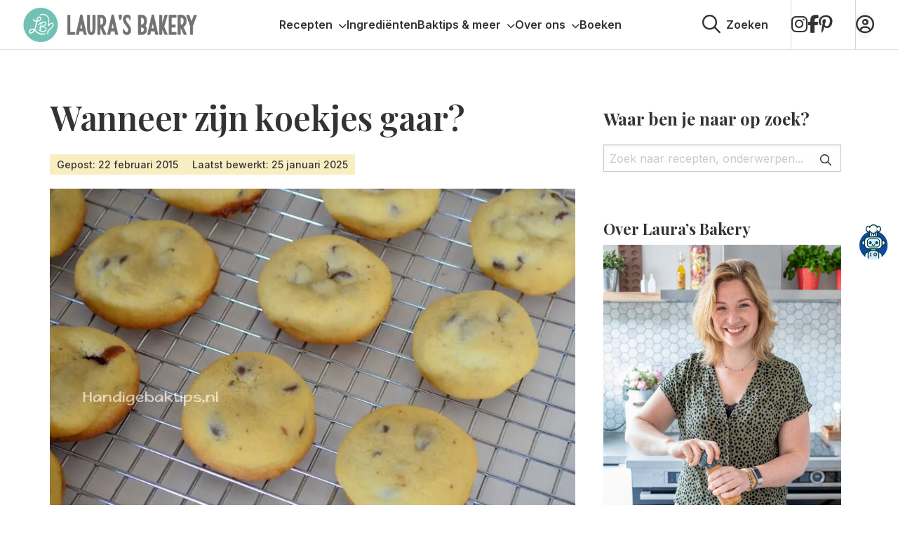

--- FILE ---
content_type: text/html; charset=UTF-8
request_url: https://www.laurasbakery.nl/wanneer-zijn-koekjes-gaar/
body_size: 27659
content:

<!doctype html>
<html class="no-js" lang="nl-NL" >
	<head>
		<meta charset="utf-8" />
		<meta name="viewport" content="width=device-width, initial-scale=1.0" />
		<meta name='robots' content='index, follow, max-image-preview:large, max-snippet:-1, max-video-preview:-1' />
	<style>img:is([sizes="auto" i], [sizes^="auto," i]) { contain-intrinsic-size: 3000px 1500px }</style>
	
<!-- Google Tag Manager for WordPress by gtm4wp.com -->
<script data-cfasync="false" data-pagespeed-no-defer>
	var gtm4wp_datalayer_name = "dataLayer";
	var dataLayer = dataLayer || [];
</script>
<!-- End Google Tag Manager for WordPress by gtm4wp.com -->
	<!-- This site is optimized with the Yoast SEO plugin v26.3 - https://yoast.com/wordpress/plugins/seo/ -->
	<title>Wanneer zijn koekjes gaar? - Laura&#039;s Bakery</title>
<link crossorigin data-rocket-preconnect href="https://scripts.clarity.ms" rel="preconnect">
<link crossorigin data-rocket-preconnect href="https://www.clarity.ms" rel="preconnect">
<link crossorigin data-rocket-preconnect href="https://connect.facebook.net" rel="preconnect">
<link crossorigin data-rocket-preconnect href="https://www.googletagmanager.com" rel="preconnect">
<link crossorigin data-rocket-preconnect href="https://exchange.mediavine.com" rel="preconnect">
<link crossorigin data-rocket-preconnect href="https://scripts.mediavine.com" rel="preconnect">
<link crossorigin data-rocket-preconnect href="https://faves.grow.me" rel="preconnect">
<link crossorigin data-rocket-preconnect href="https://cdnjs.cloudflare.com" rel="preconnect">
<link crossorigin data-rocket-preconnect href="https://cdn.foodinfluencersunited.nl" rel="preconnect">
<link crossorigin data-rocket-preconnect href="https://securepubads.g.doubleclick.net" rel="preconnect">
<link crossorigin data-rocket-preconnect href="https://eu-us.consentmanager.net" rel="preconnect">
<link crossorigin data-rocket-preconnect href="https://eu-us-cdn.consentmanager.net" rel="preconnect">
<link crossorigin data-rocket-preconnect href="https://cdn.foodinfluencersunited.com" rel="preconnect">
<link crossorigin data-rocket-preconnect href="https://kit.fontawesome.com" rel="preconnect"><link rel="preload" data-rocket-preload as="image" href="https://www.laurasbakery.nl/wp-content/smush-webp/2019/09/koekjes-4a.jpg.webp" fetchpriority="high">
	<meta name="description" content="Bij een cake weet je snel of hij gaar is, maar wanneer zijn koekjes gaar? Hier een paar handige tips voor het bakken van de lekkerste koekjes." />
	<link rel="canonical" href="https://www.laurasbakery.nl/wanneer-zijn-koekjes-gaar/" />
	<meta property="og:locale" content="nl_NL" />
	<meta property="og:type" content="article" />
	<meta property="og:title" content="Wanneer zijn koekjes gaar? - Laura&#039;s Bakery" />
	<meta property="og:description" content="Bij een cake weet je snel of hij gaar is, maar wanneer zijn koekjes gaar? Hier een paar handige tips voor het bakken van de lekkerste koekjes." />
	<meta property="og:url" content="https://www.laurasbakery.nl/wanneer-zijn-koekjes-gaar/" />
	<meta property="og:site_name" content="Laura&#039;s Bakery" />
	<meta property="article:published_time" content="2015-02-22T00:00:00+00:00" />
	<meta property="article:modified_time" content="2025-01-25T18:21:40+00:00" />
	<meta property="og:image" content="https://www.laurasbakery.nl/wp-content/uploads/2019/09/koekjes-4a.jpg" />
	<meta property="og:image:width" content="800" />
	<meta property="og:image:height" content="542" />
	<meta property="og:image:type" content="image/jpeg" />
	<meta name="author" content="Laura Kieft" />
	<meta name="twitter:card" content="summary_large_image" />
	<meta name="twitter:label1" content="Geschreven door" />
	<meta name="twitter:data1" content="Laura Kieft" />
	<meta name="twitter:label2" content="Geschatte leestijd" />
	<meta name="twitter:data2" content="5 minuten" />
	<script type="application/ld+json" class="yoast-schema-graph">{"@context":"https://schema.org","@graph":[{"@type":"WebPage","@id":"https://www.laurasbakery.nl/wanneer-zijn-koekjes-gaar/","url":"https://www.laurasbakery.nl/wanneer-zijn-koekjes-gaar/","name":"Wanneer zijn koekjes gaar? - Laura&#039;s Bakery","isPartOf":{"@id":"https://www.laurasbakery.nl/#website"},"primaryImageOfPage":{"@id":"https://www.laurasbakery.nl/wanneer-zijn-koekjes-gaar/#primaryimage"},"image":{"@id":"https://www.laurasbakery.nl/wanneer-zijn-koekjes-gaar/#primaryimage"},"thumbnailUrl":"https://www.laurasbakery.nl/wp-content/smush-webp/2019/09/koekjes-4a.jpg.webp","datePublished":"2015-02-22T00:00:00+00:00","dateModified":"2025-01-25T18:21:40+00:00","author":{"@id":"https://www.laurasbakery.nl/#/schema/person/b9cc0266afde4777ccba07595feff191"},"description":"Bij een cake weet je snel of hij gaar is, maar wanneer zijn koekjes gaar? Hier een paar handige tips voor het bakken van de lekkerste koekjes.","breadcrumb":{"@id":"https://www.laurasbakery.nl/wanneer-zijn-koekjes-gaar/#breadcrumb"},"inLanguage":"nl-NL","potentialAction":[{"@type":"ReadAction","target":["https://www.laurasbakery.nl/wanneer-zijn-koekjes-gaar/"]}]},{"@type":"ImageObject","inLanguage":"nl-NL","@id":"https://www.laurasbakery.nl/wanneer-zijn-koekjes-gaar/#primaryimage","url":"https://www.laurasbakery.nl/wp-content/smush-webp/2019/09/koekjes-4a.jpg.webp","contentUrl":"https://www.laurasbakery.nl/wp-content/smush-webp/2019/09/koekjes-4a.jpg.webp","width":800,"height":542,"caption":"koekjes 4a"},{"@type":"BreadcrumbList","@id":"https://www.laurasbakery.nl/wanneer-zijn-koekjes-gaar/#breadcrumb","itemListElement":[{"@type":"ListItem","position":1,"name":"Home","item":"https://www.laurasbakery.nl/"},{"@type":"ListItem","position":2,"name":"Wanneer zijn koekjes gaar?"}]},{"@type":"WebSite","@id":"https://www.laurasbakery.nl/#website","url":"https://www.laurasbakery.nl/","name":"Laura&#039;s Bakery","description":"Makkelijke recepten voor thuisbakkers","potentialAction":[{"@type":"SearchAction","target":{"@type":"EntryPoint","urlTemplate":"https://www.laurasbakery.nl/?s={search_term_string}"},"query-input":{"@type":"PropertyValueSpecification","valueRequired":true,"valueName":"search_term_string"}}],"inLanguage":"nl-NL"},{"@type":"Person","@id":"https://www.laurasbakery.nl/#/schema/person/b9cc0266afde4777ccba07595feff191","name":"Laura Kieft","url":"https://www.laurasbakery.nl/author/laura/"}]}</script>
	<!-- / Yoast SEO plugin. -->


<link rel='dns-prefetch' href='//scripts.mediavine.com' />
<link rel='dns-prefetch' href='//cdnjs.cloudflare.com' />
<link rel='dns-prefetch' href='//kit.fontawesome.com' />
<link rel="alternate" type="application/rss+xml" title="Laura&#039;s Bakery &raquo; feed" href="https://www.laurasbakery.nl/feed/" />
<link rel="alternate" type="application/rss+xml" title="Laura&#039;s Bakery &raquo; reacties feed" href="https://www.laurasbakery.nl/comments/feed/" />
<link rel="alternate" type="application/rss+xml" title="Laura&#039;s Bakery &raquo; Wanneer zijn koekjes gaar? reacties feed" href="https://www.laurasbakery.nl/wanneer-zijn-koekjes-gaar/feed/" />
<link data-minify="1" rel='stylesheet' id='wprm-public-css' href='https://www.laurasbakery.nl/wp-content/cache/min/1/wp-content/plugins/wp-recipe-maker/dist/public-modern.css?ver=1765467385' type='text/css' media='all' />
<link rel='stylesheet' id='sbi_styles-css' href='https://www.laurasbakery.nl/wp-content/plugins/instagram-feed/css/sbi-styles.min.css' type='text/css' media='all' />
<style id='classic-theme-styles-inline-css' type='text/css'>
/*! This file is auto-generated */
.wp-block-button__link{color:#fff;background-color:#32373c;border-radius:9999px;box-shadow:none;text-decoration:none;padding:calc(.667em + 2px) calc(1.333em + 2px);font-size:1.125em}.wp-block-file__button{background:#32373c;color:#fff;text-decoration:none}
</style>
<link data-minify="1" rel='stylesheet' id='convertkit-broadcasts-css' href='https://www.laurasbakery.nl/wp-content/cache/min/1/wp-content/plugins/convertkit/resources/frontend/css/broadcasts.css?ver=1765467385' type='text/css' media='all' />
<link data-minify="1" rel='stylesheet' id='convertkit-button-css' href='https://www.laurasbakery.nl/wp-content/cache/min/1/wp-content/plugins/convertkit/resources/frontend/css/button.css?ver=1765467385' type='text/css' media='all' />
<link data-minify="1" rel='stylesheet' id='convertkit-form-css' href='https://www.laurasbakery.nl/wp-content/cache/min/1/wp-content/plugins/convertkit/resources/frontend/css/form.css?ver=1765467385' type='text/css' media='all' />
<link data-minify="1" rel='stylesheet' id='convertkit-form-builder-field-css' href='https://www.laurasbakery.nl/wp-content/cache/min/1/wp-content/plugins/convertkit/resources/frontend/css/form-builder.css?ver=1765467385' type='text/css' media='all' />
<link data-minify="1" rel='stylesheet' id='convertkit-form-builder-css' href='https://www.laurasbakery.nl/wp-content/cache/min/1/wp-content/plugins/convertkit/resources/frontend/css/form-builder.css?ver=1765467385' type='text/css' media='all' />
<style id='global-styles-inline-css' type='text/css'>
:root{--wp--preset--aspect-ratio--square: 1;--wp--preset--aspect-ratio--4-3: 4/3;--wp--preset--aspect-ratio--3-4: 3/4;--wp--preset--aspect-ratio--3-2: 3/2;--wp--preset--aspect-ratio--2-3: 2/3;--wp--preset--aspect-ratio--16-9: 16/9;--wp--preset--aspect-ratio--9-16: 9/16;--wp--preset--color--black: #000000;--wp--preset--color--cyan-bluish-gray: #abb8c3;--wp--preset--color--white: #ffffff;--wp--preset--color--pale-pink: #f78da7;--wp--preset--color--vivid-red: #cf2e2e;--wp--preset--color--luminous-vivid-orange: #ff6900;--wp--preset--color--luminous-vivid-amber: #fcb900;--wp--preset--color--light-green-cyan: #7bdcb5;--wp--preset--color--vivid-green-cyan: #00d084;--wp--preset--color--pale-cyan-blue: #8ed1fc;--wp--preset--color--vivid-cyan-blue: #0693e3;--wp--preset--color--vivid-purple: #9b51e0;--wp--preset--gradient--vivid-cyan-blue-to-vivid-purple: linear-gradient(135deg,rgba(6,147,227,1) 0%,rgb(155,81,224) 100%);--wp--preset--gradient--light-green-cyan-to-vivid-green-cyan: linear-gradient(135deg,rgb(122,220,180) 0%,rgb(0,208,130) 100%);--wp--preset--gradient--luminous-vivid-amber-to-luminous-vivid-orange: linear-gradient(135deg,rgba(252,185,0,1) 0%,rgba(255,105,0,1) 100%);--wp--preset--gradient--luminous-vivid-orange-to-vivid-red: linear-gradient(135deg,rgba(255,105,0,1) 0%,rgb(207,46,46) 100%);--wp--preset--gradient--very-light-gray-to-cyan-bluish-gray: linear-gradient(135deg,rgb(238,238,238) 0%,rgb(169,184,195) 100%);--wp--preset--gradient--cool-to-warm-spectrum: linear-gradient(135deg,rgb(74,234,220) 0%,rgb(151,120,209) 20%,rgb(207,42,186) 40%,rgb(238,44,130) 60%,rgb(251,105,98) 80%,rgb(254,248,76) 100%);--wp--preset--gradient--blush-light-purple: linear-gradient(135deg,rgb(255,206,236) 0%,rgb(152,150,240) 100%);--wp--preset--gradient--blush-bordeaux: linear-gradient(135deg,rgb(254,205,165) 0%,rgb(254,45,45) 50%,rgb(107,0,62) 100%);--wp--preset--gradient--luminous-dusk: linear-gradient(135deg,rgb(255,203,112) 0%,rgb(199,81,192) 50%,rgb(65,88,208) 100%);--wp--preset--gradient--pale-ocean: linear-gradient(135deg,rgb(255,245,203) 0%,rgb(182,227,212) 50%,rgb(51,167,181) 100%);--wp--preset--gradient--electric-grass: linear-gradient(135deg,rgb(202,248,128) 0%,rgb(113,206,126) 100%);--wp--preset--gradient--midnight: linear-gradient(135deg,rgb(2,3,129) 0%,rgb(40,116,252) 100%);--wp--preset--font-size--small: 13px;--wp--preset--font-size--medium: 20px;--wp--preset--font-size--large: 36px;--wp--preset--font-size--x-large: 42px;--wp--preset--spacing--20: 0.44rem;--wp--preset--spacing--30: 0.67rem;--wp--preset--spacing--40: 1rem;--wp--preset--spacing--50: 1.5rem;--wp--preset--spacing--60: 2.25rem;--wp--preset--spacing--70: 3.38rem;--wp--preset--spacing--80: 5.06rem;--wp--preset--shadow--natural: 6px 6px 9px rgba(0, 0, 0, 0.2);--wp--preset--shadow--deep: 12px 12px 50px rgba(0, 0, 0, 0.4);--wp--preset--shadow--sharp: 6px 6px 0px rgba(0, 0, 0, 0.2);--wp--preset--shadow--outlined: 6px 6px 0px -3px rgba(255, 255, 255, 1), 6px 6px rgba(0, 0, 0, 1);--wp--preset--shadow--crisp: 6px 6px 0px rgba(0, 0, 0, 1);}:where(.is-layout-flex){gap: 0.5em;}:where(.is-layout-grid){gap: 0.5em;}body .is-layout-flex{display: flex;}.is-layout-flex{flex-wrap: wrap;align-items: center;}.is-layout-flex > :is(*, div){margin: 0;}body .is-layout-grid{display: grid;}.is-layout-grid > :is(*, div){margin: 0;}:where(.wp-block-columns.is-layout-flex){gap: 2em;}:where(.wp-block-columns.is-layout-grid){gap: 2em;}:where(.wp-block-post-template.is-layout-flex){gap: 1.25em;}:where(.wp-block-post-template.is-layout-grid){gap: 1.25em;}.has-black-color{color: var(--wp--preset--color--black) !important;}.has-cyan-bluish-gray-color{color: var(--wp--preset--color--cyan-bluish-gray) !important;}.has-white-color{color: var(--wp--preset--color--white) !important;}.has-pale-pink-color{color: var(--wp--preset--color--pale-pink) !important;}.has-vivid-red-color{color: var(--wp--preset--color--vivid-red) !important;}.has-luminous-vivid-orange-color{color: var(--wp--preset--color--luminous-vivid-orange) !important;}.has-luminous-vivid-amber-color{color: var(--wp--preset--color--luminous-vivid-amber) !important;}.has-light-green-cyan-color{color: var(--wp--preset--color--light-green-cyan) !important;}.has-vivid-green-cyan-color{color: var(--wp--preset--color--vivid-green-cyan) !important;}.has-pale-cyan-blue-color{color: var(--wp--preset--color--pale-cyan-blue) !important;}.has-vivid-cyan-blue-color{color: var(--wp--preset--color--vivid-cyan-blue) !important;}.has-vivid-purple-color{color: var(--wp--preset--color--vivid-purple) !important;}.has-black-background-color{background-color: var(--wp--preset--color--black) !important;}.has-cyan-bluish-gray-background-color{background-color: var(--wp--preset--color--cyan-bluish-gray) !important;}.has-white-background-color{background-color: var(--wp--preset--color--white) !important;}.has-pale-pink-background-color{background-color: var(--wp--preset--color--pale-pink) !important;}.has-vivid-red-background-color{background-color: var(--wp--preset--color--vivid-red) !important;}.has-luminous-vivid-orange-background-color{background-color: var(--wp--preset--color--luminous-vivid-orange) !important;}.has-luminous-vivid-amber-background-color{background-color: var(--wp--preset--color--luminous-vivid-amber) !important;}.has-light-green-cyan-background-color{background-color: var(--wp--preset--color--light-green-cyan) !important;}.has-vivid-green-cyan-background-color{background-color: var(--wp--preset--color--vivid-green-cyan) !important;}.has-pale-cyan-blue-background-color{background-color: var(--wp--preset--color--pale-cyan-blue) !important;}.has-vivid-cyan-blue-background-color{background-color: var(--wp--preset--color--vivid-cyan-blue) !important;}.has-vivid-purple-background-color{background-color: var(--wp--preset--color--vivid-purple) !important;}.has-black-border-color{border-color: var(--wp--preset--color--black) !important;}.has-cyan-bluish-gray-border-color{border-color: var(--wp--preset--color--cyan-bluish-gray) !important;}.has-white-border-color{border-color: var(--wp--preset--color--white) !important;}.has-pale-pink-border-color{border-color: var(--wp--preset--color--pale-pink) !important;}.has-vivid-red-border-color{border-color: var(--wp--preset--color--vivid-red) !important;}.has-luminous-vivid-orange-border-color{border-color: var(--wp--preset--color--luminous-vivid-orange) !important;}.has-luminous-vivid-amber-border-color{border-color: var(--wp--preset--color--luminous-vivid-amber) !important;}.has-light-green-cyan-border-color{border-color: var(--wp--preset--color--light-green-cyan) !important;}.has-vivid-green-cyan-border-color{border-color: var(--wp--preset--color--vivid-green-cyan) !important;}.has-pale-cyan-blue-border-color{border-color: var(--wp--preset--color--pale-cyan-blue) !important;}.has-vivid-cyan-blue-border-color{border-color: var(--wp--preset--color--vivid-cyan-blue) !important;}.has-vivid-purple-border-color{border-color: var(--wp--preset--color--vivid-purple) !important;}.has-vivid-cyan-blue-to-vivid-purple-gradient-background{background: var(--wp--preset--gradient--vivid-cyan-blue-to-vivid-purple) !important;}.has-light-green-cyan-to-vivid-green-cyan-gradient-background{background: var(--wp--preset--gradient--light-green-cyan-to-vivid-green-cyan) !important;}.has-luminous-vivid-amber-to-luminous-vivid-orange-gradient-background{background: var(--wp--preset--gradient--luminous-vivid-amber-to-luminous-vivid-orange) !important;}.has-luminous-vivid-orange-to-vivid-red-gradient-background{background: var(--wp--preset--gradient--luminous-vivid-orange-to-vivid-red) !important;}.has-very-light-gray-to-cyan-bluish-gray-gradient-background{background: var(--wp--preset--gradient--very-light-gray-to-cyan-bluish-gray) !important;}.has-cool-to-warm-spectrum-gradient-background{background: var(--wp--preset--gradient--cool-to-warm-spectrum) !important;}.has-blush-light-purple-gradient-background{background: var(--wp--preset--gradient--blush-light-purple) !important;}.has-blush-bordeaux-gradient-background{background: var(--wp--preset--gradient--blush-bordeaux) !important;}.has-luminous-dusk-gradient-background{background: var(--wp--preset--gradient--luminous-dusk) !important;}.has-pale-ocean-gradient-background{background: var(--wp--preset--gradient--pale-ocean) !important;}.has-electric-grass-gradient-background{background: var(--wp--preset--gradient--electric-grass) !important;}.has-midnight-gradient-background{background: var(--wp--preset--gradient--midnight) !important;}.has-small-font-size{font-size: var(--wp--preset--font-size--small) !important;}.has-medium-font-size{font-size: var(--wp--preset--font-size--medium) !important;}.has-large-font-size{font-size: var(--wp--preset--font-size--large) !important;}.has-x-large-font-size{font-size: var(--wp--preset--font-size--x-large) !important;}
:where(.wp-block-post-template.is-layout-flex){gap: 1.25em;}:where(.wp-block-post-template.is-layout-grid){gap: 1.25em;}
:where(.wp-block-columns.is-layout-flex){gap: 2em;}:where(.wp-block-columns.is-layout-grid){gap: 2em;}
:root :where(.wp-block-pullquote){font-size: 1.5em;line-height: 1.6;}
</style>
<link data-minify="1" rel='stylesheet' id='wprmp-public-css' href='https://www.laurasbakery.nl/wp-content/cache/min/1/wp-content/plugins/wp-recipe-maker-premium/dist/public-pro.css?ver=1765467385' type='text/css' media='all' />
<link rel='stylesheet' id='searchwp-live-search-css' href='https://www.laurasbakery.nl/wp-content/plugins/searchwp-live-ajax-search/assets/styles/style.min.css' type='text/css' media='all' />
<style id='searchwp-live-search-inline-css' type='text/css'>
.searchwp-live-search-result .searchwp-live-search-result--title a {
  font-size: 16px;
}
.searchwp-live-search-result .searchwp-live-search-result--price {
  font-size: 14px;
}
.searchwp-live-search-result .searchwp-live-search-result--add-to-cart .button {
  font-size: 14px;
}

</style>
<link rel='stylesheet' id='searchwp-forms-css' href='https://www.laurasbakery.nl/wp-content/plugins/searchwp/assets/css/frontend/search-forms.min.css' type='text/css' media='all' />
<link data-minify="1" rel='stylesheet' id='child-theme-css' href='https://www.laurasbakery.nl/wp-content/cache/min/1/wp-content/themes/stuurlui/assets/css/style-1765444361150.css?ver=1765467385' type='text/css' media='all' />
<script type="text/javascript" async="async" fetchpriority="high" data-noptimize="1" data-cfasync="false" src="https://scripts.mediavine.com/tags/lauras-bakery.js" id="mv-script-wrapper-js"></script>
<script type="text/javascript" data-cookieconsent="ignore" src="https://cdnjs.cloudflare.com/ajax/libs/jquery/3.6.0/jquery.min.js" id="jquery-js"></script>
<link rel="https://api.w.org/" href="https://www.laurasbakery.nl/wp-json/" /><link rel="alternate" title="JSON" type="application/json" href="https://www.laurasbakery.nl/wp-json/wp/v2/posts/13078" /><link rel="EditURI" type="application/rsd+xml" title="RSD" href="https://www.laurasbakery.nl/xmlrpc.php?rsd" />
<meta name="generator" content="WordPress 6.8.3" />
<link rel='shortlink' href='https://www.laurasbakery.nl/?p=13078' />
<link rel="alternate" title="oEmbed (JSON)" type="application/json+oembed" href="https://www.laurasbakery.nl/wp-json/oembed/1.0/embed?url=https%3A%2F%2Fwww.laurasbakery.nl%2Fwanneer-zijn-koekjes-gaar%2F" />
<link rel="alternate" title="oEmbed (XML)" type="text/xml+oembed" href="https://www.laurasbakery.nl/wp-json/oembed/1.0/embed?url=https%3A%2F%2Fwww.laurasbakery.nl%2Fwanneer-zijn-koekjes-gaar%2F&#038;format=xml" />
<style type="text/css"> .tippy-box[data-theme~="wprm"] { background-color: #333333; color: #FFFFFF; } .tippy-box[data-theme~="wprm"][data-placement^="top"] > .tippy-arrow::before { border-top-color: #333333; } .tippy-box[data-theme~="wprm"][data-placement^="bottom"] > .tippy-arrow::before { border-bottom-color: #333333; } .tippy-box[data-theme~="wprm"][data-placement^="left"] > .tippy-arrow::before { border-left-color: #333333; } .tippy-box[data-theme~="wprm"][data-placement^="right"] > .tippy-arrow::before { border-right-color: #333333; } .tippy-box[data-theme~="wprm"] a { color: #FFFFFF; } .wprm-comment-rating svg { width: 18px !important; height: 18px !important; } img.wprm-comment-rating { width: 90px !important; height: 18px !important; } body { --comment-rating-star-color: #343434; } body { --wprm-popup-font-size: 16px; } body { --wprm-popup-background: #ffffff; } body { --wprm-popup-title: #000000; } body { --wprm-popup-content: #444444; } body { --wprm-popup-button-background: #444444; } body { --wprm-popup-button-text: #ffffff; }.wprm-recipe a.wprm-recipe-roundup-link.wprm-recipe-link.wprm-block-text-normal.wprm-recipe-roundup-link-inline-button.wprm-recipe-link-inline-button.wprm-color-accent {
    color: #fff!important;
}
.wprm-recipe-roundup-item .wprm-recipe-summary.wprm-block-text-normal {
    width: 100% !important;
    max-width: 100%;
}</style><style type="text/css">.wprm-glossary-term {color: #5A822B;text-decoration: underline;cursor: help;}</style><style type="text/css">.wprm-recipe-template-snippet-basic-buttons {
    font-family: inherit; /* wprm_font_family type=font */
    font-size: 0.9em; /* wprm_font_size type=font_size */
    text-align: center; /* wprm_text_align type=align */
    margin-top: 0px; /* wprm_margin_top type=size */
    margin-bottom: 10px; /* wprm_margin_bottom type=size */
}
.wprm-recipe-template-snippet-basic-buttons a  {
    margin: 5px; /* wprm_margin_button type=size */
    margin: 5px; /* wprm_margin_button type=size */
}

.wprm-recipe-template-snippet-basic-buttons a:first-child {
    margin-left: 0;
}
.wprm-recipe-template-snippet-basic-buttons a:last-child {
    margin-right: 0;
}.wprm-recipe-template-brewwwers-compact {
    margin: 20px auto;
    background-color: #fafafa; /*wprm_background type=color*/
    font-family: 'Sarabun', sans-serif !important;
    font-size: 16px; /*wprm_main_font_size type=font_size*/
    line-height: 28px; /*wprm_main_line_height type=font_size*/
    color: #333333; /*wprm_main_text type=color*/
    max-width: 650px; /*wprm_max_width type=size*/
}
.wprm-recipe-template-brewwwers-compact a {
    color: #3498db; /*wprm_link type=color*/
}
.wprm-recipe-template-brewwwers-compact p, .wprm-recipe-template-brewwwers-compact li {
    font-family: 'Sarabun', sans-serif !important;
    font-size: 1em !important;
    line-height: 28px; /*wprm_main_line_height type=font_size*/
}
.wprm-recipe-template-brewwwers-compact li {
    margin: 0 0 0 32px !important;
    padding: 0 !important;
}
.wprm-recipe-template-brewwwers-compact ol, .wprm-recipe-template-brewwwers-compact ul {
    margin: 0 !important;
    padding: 0 !important;
}
.wprm-recipe-template-brewwwers-compact br {
    display: none;
}
.wprm-recipe-template-brewwwers-compact .wprm-recipe-name,
.wprm-recipe-template-brewwwers-compact .wprm-recipe-header {
    font-family: Helvetica, sans-serif; /*wprm_header_font_family type=font*/
    color: #000000; /*wprm_header_text type=color*/
    line-height: 1.6em; /*wprm_header_line_height type=font_size*/
}
.wprm-recipe-template-brewwwers-compact h1,
.wprm-recipe-template-brewwwers-compact h2,
.wprm-recipe-template-brewwwers-compact h3,
.wprm-recipe-template-brewwwers-compact h4,
.wprm-recipe-template-brewwwers-compact h5,
.wprm-recipe-template-brewwwers-compact h6 {
    font-family: Helvetica, sans-serif; /*wprm_header_font_family type=font*/
    color: #000000; /*wprm_header_text type=color*/
    line-height: 1.6em; /*wprm_header_line_height type=font_size*/
    margin: 0 !important;
    padding: 0 !important;
}
.wprm-recipe-template-brewwwers-compact .wprm-recipe-header {
    margin-top: 1.2em !important;
}
.wprm-recipe-template-brewwwers-compact h1 {
    font-size: 2em; /*wprm_h1_size type=font_size*/
}
.wprm-recipe-template-brewwwers-compact h2 {
    font-size: 1.8em; /*wprm_h2_size type=font_size*/
}
.wprm-recipe-template-brewwwers-compact h3 {
    font-size: 1.2em; /*wprm_h3_size type=font_size*/
}
.wprm-recipe-template-brewwwers-compact h4 {
    font-size: 1em; /*wprm_h4_size type=font_size*/
}
.wprm-recipe-template-brewwwers-compact h5 {
    font-size: 1em; /*wprm_h5_size type=font_size*/
}
.wprm-recipe-template-brewwwers-compact h6 {
    font-size: 1em; /*wprm_h6_size type=font_size*/
}.wprm-recipe-template-brewwwers-compact {
	border-style: solid; /*wprm_border_style type=border*/
	border-width: 1px; /*wprm_border_width type=size*/
	border-color: #777777; /*wprm_border type=color*/
	border-radius: 0px; /*wprm_border_radius type=size*/
	padding: 10px;
}</style>
<!-- Google Tag Manager for WordPress by gtm4wp.com -->
<!-- GTM Container placement set to footer -->
<script data-cfasync="false" data-pagespeed-no-defer type="text/javascript">
	var dataLayer_content = {"pagePostType":"post","pagePostType2":"single-post","pageCategory":["basiskennis","handige-baktips","koekjes-soort-gebak","soort-gebak","tips-en-trucs"],"pagePostAuthor":"Laura Kieft"};
	dataLayer.push( dataLayer_content );
</script>
<script data-cfasync="false" data-pagespeed-no-defer type="text/javascript">
(function(w,d,s,l,i){w[l]=w[l]||[];w[l].push({'gtm.start':
new Date().getTime(),event:'gtm.js'});var f=d.getElementsByTagName(s)[0],
j=d.createElement(s),dl=l!='dataLayer'?'&l='+l:'';j.async=true;j.src=
'//www.googletagmanager.com/gtm.js?id='+i+dl;f.parentNode.insertBefore(j,f);
})(window,document,'script','dataLayer','GTM-KJZBCJG');
</script>
<!-- End Google Tag Manager for WordPress by gtm4wp.com --><script>(()=>{var o=[],i={};["on","off","toggle","show"].forEach((l=>{i[l]=function(){o.push([l,arguments])}})),window.Boxzilla=i,window.boxzilla_queue=o})();</script><link rel="icon" href="https://www.laurasbakery.nl/wp-content/uploads/2019/07/cropped-favi-1-150x150.png" sizes="32x32" />
<link rel="icon" href="https://www.laurasbakery.nl/wp-content/smush-webp/2019/07/cropped-favi-1-300x300.png.webp" sizes="192x192" />
<link rel="apple-touch-icon" href="https://www.laurasbakery.nl/wp-content/smush-webp/2019/07/cropped-favi-1-300x300.png.webp" />
<meta name="msapplication-TileImage" content="https://www.laurasbakery.nl/wp-content/smush-webp/2019/07/cropped-favi-1-300x300.png.webp" />
<noscript><style id="rocket-lazyload-nojs-css">.rll-youtube-player, [data-lazy-src]{display:none !important;}</style></noscript>		<script async src="https://cdn.foodinfluencersunited.nl/prod.js"></script>
			<meta name="generator" content="WP Rocket 3.19.1.2" data-wpr-features="wpr_lazyload_images wpr_preconnect_external_domains wpr_oci wpr_image_dimensions wpr_minify_css wpr_desktop" /></head>
		<body class="wp-singular post-template-default single single-post postid-13078 single-format-standard wp-theme-stuurlui site-1 grow-content-body" data-id="13078">
		<a href="#main" class="skiplink">Naar hoofd content</a>
		<a href="#menu" class="skiplink">Naar navigatie</a>

		<!-- header -->
		<header class="site-header">
			<div class="header-content">
				<div class="mobile-nav hide-for-desktop">
					<button class="offcanvas-toggler mobile-nav-btn" data-toggle="mobile-menu" aria-label="Open menu" type="button" tabindex="0">
						<i class="fas fa-bars"></i>
						<i class="fas fa-close" style="display:none;"></i>
					</button>
				</div>

				<a id="logo" href="https://www.laurasbakery.nl">Laura&#039;s Bakery</a>
				<div id="menus" class="show-for-desktop">
					<nav id="menu" aria-label="Main menu">
						<ul id="menu-main" class="vertical large-horizontal menu" data-parent-link="true" data-back-button='<li class="js-drilldown-back"><a href="javascript:void(0);">Terug</a></li>'><li id="menu-item-62822" class="mega-menu recipes menu-item menu-item-type-custom menu-item-object-custom menu-item-has-children menu-item-62822"><a href="#">Recepten<i class="fa-solid fa-chevron-down"></i><button class="icon-wrapper"></button></a>
<ul class="vertical menu">
<li class="no-arrow">
<div class="submenu-items-wrap">
<ul class="vertical menu">
	<li id="menu-item-13519" class="menu-item menu-item-type-taxonomy menu-item-object-category menu-item-has-children menu-item-13519"><a href="https://www.laurasbakery.nl/category/zoet-bakken/">Zoete recepten<i class="fa-solid fa-chevron-down"></i><button class="icon-wrapper"></button></a>
	<ul class="vertical menu">
<li class="no-arrow">
<div class="submenu-items-wrap">
<ul class="vertical menu">
		<li id="menu-item-101977" class="menu-item menu-item-type-taxonomy menu-item-object-category menu-item-101977"><a href="https://www.laurasbakery.nl/category/zoet-bakken/basisrecepten/">Basisrecepten</a></li>
		<li id="menu-item-101975" class="menu-item menu-item-type-taxonomy menu-item-object-category menu-item-101975"><a href="https://www.laurasbakery.nl/category/zoet-bakken/cakes/">Cakes</a></li>
		<li id="menu-item-101976" class="menu-item menu-item-type-taxonomy menu-item-object-category menu-item-101976"><a href="https://www.laurasbakery.nl/category/zoet-bakken/desserts/">Desserts</a></li>
		<li id="menu-item-101974" class="menu-item menu-item-type-taxonomy menu-item-object-category menu-item-101974"><a href="https://www.laurasbakery.nl/category/zoet-bakken/koekjes/">Koekjes</a></li>
		<li id="menu-item-101972" class="menu-item menu-item-type-taxonomy menu-item-object-category menu-item-101972"><a href="https://www.laurasbakery.nl/category/zoet-bakken/taarten-zoet-bakken/">Taarten</a></li>

	</ul>
</div>
</li>
</ul>
</li>
	<li id="menu-item-13520" class="menu-item menu-item-type-taxonomy menu-item-object-category menu-item-has-children menu-item-13520"><a href="https://www.laurasbakery.nl/category/hartig-bakken/">Hartige recepten<i class="fa-solid fa-chevron-down"></i><button class="icon-wrapper"></button></a>
	<ul class="vertical menu">
<li class="no-arrow">
<div class="submenu-items-wrap">
<ul class="vertical menu">
		<li id="menu-item-101978" class="menu-item menu-item-type-taxonomy menu-item-object-category menu-item-101978"><a href="https://www.laurasbakery.nl/category/hartig-bakken/borrelhapjes/">Borrelhapjes</a></li>
		<li id="menu-item-101979" class="menu-item menu-item-type-taxonomy menu-item-object-category menu-item-101979"><a href="https://www.laurasbakery.nl/category/hartig-bakken/brood-hartig-bakken/">Brood</a></li>
		<li id="menu-item-108195" class="menu-item menu-item-type-taxonomy menu-item-object-category menu-item-108195"><a href="https://www.laurasbakery.nl/category/hartig-bakken/cupcakes-muffins/">Muffins</a></li>
		<li id="menu-item-101983" class="menu-item menu-item-type-taxonomy menu-item-object-category menu-item-101983"><a href="https://www.laurasbakery.nl/category/hartig-bakken/hoofdgerecht/">Hoofdgerecht</a></li>
		<li id="menu-item-101984" class="menu-item menu-item-type-taxonomy menu-item-object-category menu-item-101984"><a href="https://www.laurasbakery.nl/category/hartig-bakken/taarten-en-quiches/">Taarten &#038; Quiches</a></li>

	</ul>
</div>
</li>
</ul>
</li>
	<li id="menu-item-13496" class="menu-item menu-item-type-taxonomy menu-item-object-category menu-item-has-children menu-item-13496"><a href="https://www.laurasbakery.nl/category/feestdagen/">Feestdagen<i class="fa-solid fa-chevron-down"></i><button class="icon-wrapper"></button></a>
	<ul class="vertical menu">
<li class="no-arrow">
<div class="submenu-items-wrap">
<ul class="vertical menu">
		<li id="menu-item-114239" class="menu-item menu-item-type-taxonomy menu-item-object-category menu-item-114239"><a href="https://www.laurasbakery.nl/category/feestdagen/kerst/">Kerst</a></li>
		<li id="menu-item-116277" class="menu-item menu-item-type-taxonomy menu-item-object-category menu-item-116277"><a href="https://www.laurasbakery.nl/category/feestdagen/oud-en-nieuw/">Oud en Nieuw</a></li>
		<li id="menu-item-116278" class="menu-item menu-item-type-taxonomy menu-item-object-category menu-item-116278"><a href="https://www.laurasbakery.nl/category/seizoenen/winter-recepten/">Winter recepten</a></li>
		<li id="menu-item-103267" class="menu-item menu-item-type-taxonomy menu-item-object-category menu-item-103267"><a href="https://www.laurasbakery.nl/category/feestdagen/verjaardag/">Verjaardag</a></li>
		<li id="menu-item-109876" class="menu-item menu-item-type-taxonomy menu-item-object-category menu-item-109876"><a href="https://www.laurasbakery.nl/category/feestdagen/geboorte/">Geboorte</a></li>

	</ul>
</div>
</li>
</ul>
</li>

</ul>
</div>
</li>
</ul>
</li>
<li id="menu-item-101990" class="menu-item menu-item-type-taxonomy menu-item-object-category menu-item-101990"><a href="https://www.laurasbakery.nl/category/smaakmakers/">Ingrediënten</a></li>
<li id="menu-item-101991" class="mega-menu menu-item menu-item-type-custom menu-item-object-custom menu-item-has-children menu-item-101991"><a href="#">Baktips &#038; meer<i class="fa-solid fa-chevron-down"></i><button class="icon-wrapper"></button></a>
<ul class="vertical menu">
<li class="no-arrow">
<div class="submenu-items-wrap">
<ul class="vertical menu">
	<li id="menu-item-13573" class="menu-item menu-item-type-taxonomy menu-item-object-category current-post-ancestor current-menu-parent current-post-parent menu-item-has-children menu-item-13573"><a href="https://www.laurasbakery.nl/category/handige-baktips/">Handige baktips<i class="fa-solid fa-chevron-down"></i><button class="icon-wrapper"></button></a>
	<ul class="vertical menu">
<li class="no-arrow">
<div class="submenu-items-wrap">
<ul class="vertical menu">
		<li id="menu-item-101993" class="menu-item menu-item-type-taxonomy menu-item-object-category menu-item-101993"><a href="https://www.laurasbakery.nl/category/handige-baktips/bewaren/">Bewaren</a></li>
		<li id="menu-item-101994" class="menu-item menu-item-type-taxonomy menu-item-object-category menu-item-101994"><a href="https://www.laurasbakery.nl/category/handige-baktips/how-to/">How To</a></li>
		<li id="menu-item-101999" class="menu-item menu-item-type-taxonomy menu-item-object-category menu-item-101999"><a href="https://www.laurasbakery.nl/category/handige-baktips/ingredienten/">Ingrediënten</a></li>
		<li id="menu-item-101996" class="menu-item menu-item-type-taxonomy menu-item-object-category current-post-ancestor current-menu-parent current-post-parent menu-item-101996"><a href="https://www.laurasbakery.nl/category/handige-baktips/soort-gebak/">Soort gebak</a></li>
		<li id="menu-item-101997" class="menu-item menu-item-type-taxonomy menu-item-object-category current-post-ancestor current-menu-parent current-post-parent menu-item-101997"><a href="https://www.laurasbakery.nl/category/handige-baktips/tips-en-trucs/">Tips en trucs</a></li>

	</ul>
</div>
</li>
</ul>
</li>
	<li id="menu-item-101992" class="menu-item menu-item-type-custom menu-item-object-custom menu-item-has-children menu-item-101992"><a href="#">&#038; Meer<i class="fa-solid fa-chevron-down"></i><button class="icon-wrapper"></button></a>
	<ul class="vertical menu">
<li class="no-arrow">
<div class="submenu-items-wrap">
<ul class="vertical menu">
		<li id="menu-item-32034" class="tablet-mobile menu-item menu-item-type-post_type menu-item-object-page menu-item-32034"><a href="https://www.laurasbakery.nl/recepten-omrekenen/">Recepten omrekenen</a></li>
		<li id="menu-item-50736" class="menu-item menu-item-type-post_type menu-item-object-page menu-item-50736"><a href="https://www.laurasbakery.nl/printables/">Printables</a></li>
		<li id="menu-item-13497" class="menu-item menu-item-type-taxonomy menu-item-object-category menu-item-13497"><a href="https://www.laurasbakery.nl/category/inspiratie/">Inspiratie</a></li>

	</ul>
</div>
</li>
</ul>
</li>

</ul>
</div>
</li>
</ul>
</li>
<li id="menu-item-3344" class="menu-item menu-item-type-custom menu-item-object-custom menu-item-has-children menu-item-3344"><a href="#">Over ons<i class="fa-solid fa-chevron-down"></i><button class="icon-wrapper"></button></a>
<ul class="vertical menu">
<li class="no-arrow">
<div class="submenu-items-wrap">
<ul class="vertical menu">
	<li id="menu-item-3327" class="menu-item menu-item-type-post_type menu-item-object-page menu-item-3327"><a href="https://www.laurasbakery.nl/over-lauras-bakery/">Over Laura’s Bakery</a></li>
	<li id="menu-item-42767" class="menu-item menu-item-type-post_type menu-item-object-page menu-item-42767"><a href="https://www.laurasbakery.nl/mijn-boeken/">Mijn boeken</a></li>
	<li id="menu-item-12835" class="menu-item menu-item-type-post_type menu-item-object-page menu-item-12835"><a href="https://www.laurasbakery.nl/faq/">Veelgestelde vragen</a></li>
	<li id="menu-item-3351" class="menu-item menu-item-type-post_type menu-item-object-page menu-item-3351"><a href="https://www.laurasbakery.nl/samenwerken/">Samenwerken</a></li>
	<li id="menu-item-3328" class="menu-item menu-item-type-post_type menu-item-object-page menu-item-3328"><a href="https://www.laurasbakery.nl/contact/">Contact</a></li>

</ul>
</div>
</li>
</ul>
</li>
<li id="menu-item-102000" class="menu-item menu-item-type-post_type menu-item-object-page menu-item-102000"><a href="https://www.laurasbakery.nl/mijn-boeken/">Boeken</a></li>
</ul>					</nav>
				</div>
				<div class="meta-container">
											<div class="search-container">
							<a class="searchbutton hide-for-small-only" href="https://www.laurasbakery.nl/zoeken/"><i class="fas fa-search"></i><span>Zoeken</span></a>
						</div>
										<div class="socials">
						<a class="instagram" target="_blank" rel="noreferrer" href="https://www.instagram.com/laurasbakery/?hl=nl"><i class="fab fa-instagram"></i><span class="screen-reader-text">Volg ons op Instagram</span></a><a class="facebook" target="_blank" rel="noreferrer" href="https://nl-nl.facebook.com/laurasbakery.nl"><i class="fab fa-facebook-f"></i><span class="screen-reader-text">Volg ons op Facebook</span></a><a class="pinterest" target="_blank" rel="noreferrer" href="https://nl.pinterest.com/laurasbakeryNL/"><i class="fab fa-pinterest-p"></i><span class="screen-reader-text">Volg ons op Pinterest</span></a>					</div>
					<div class="userinfo">
													<a class="header-btn login" href="https://www.laurasbakery.nl/inloggen/">
								<i class="fal fa-user-circle"></i>
							</a>
												</div>
				</div>
									<div class="searchbutton" data-hide-for="large" style="display: none;">
						<a href="https://www.laurasbakery.nl/zoeken/"><i class="far fa-search"></i><span class="screen-reader-text">Menu</span></a>
					</div>
							</div>
		</header>
		<div id="offcanvas-main" class="offcanvas closed hide-for-desktop" data-toggler="mobile-menu" style="display: none;">
	<div class="inner">
		<div class="menu-wrapper">
			<ul id="menu-mobile-menu" class="vertical large-horizontal menu" data-parent-link="true" data-back-button='<li class="js-drilldown-back"><a href="javascript:void(0);">Terug</a></li>'><li id="menu-item-105653" class="menu-item menu-item-type-custom menu-item-object-custom menu-item-has-children menu-item-105653"><a href="#">Recepten<i class="fa-solid fa-chevron-down"></i><button class="icon-wrapper"></button></a>
<ul class="vertical menu">
<li class="no-arrow">
<div class="submenu-items-wrap">
<ul class="vertical menu">
	<li id="menu-item-105654" class="menu-item menu-item-type-taxonomy menu-item-object-category menu-item-105654"><a href="https://www.laurasbakery.nl/category/zoet-bakken/">Zoete recepten</a></li>
	<li id="menu-item-105663" class="menu-item menu-item-type-taxonomy menu-item-object-category menu-item-105663"><a href="https://www.laurasbakery.nl/category/hartig-bakken/">Hartige recepten</a></li>
	<li id="menu-item-105670" class="menu-item menu-item-type-taxonomy menu-item-object-category menu-item-105670"><a href="https://www.laurasbakery.nl/category/feestdagen/">Feestdagen</a></li>

</ul>
</div>
</li>
</ul>
</li>
<li id="menu-item-105679" class="menu-item menu-item-type-taxonomy menu-item-object-category menu-item-105679"><a href="https://www.laurasbakery.nl/category/smaakmakers/">Ingrediënten</a></li>
<li id="menu-item-105680" class="menu-item menu-item-type-custom menu-item-object-custom menu-item-has-children menu-item-105680"><a href="#">Baktips &#038; meer<i class="fa-solid fa-chevron-down"></i><button class="icon-wrapper"></button></a>
<ul class="vertical menu">
<li class="no-arrow">
<div class="submenu-items-wrap">
<ul class="vertical menu">
	<li id="menu-item-105684" class="menu-item menu-item-type-taxonomy menu-item-object-category current-post-ancestor current-menu-parent current-post-parent menu-item-105684"><a href="https://www.laurasbakery.nl/category/handige-baktips/">Handige baktips</a></li>
	<li id="menu-item-105692" class="menu-item menu-item-type-post_type menu-item-object-page menu-item-105692"><a href="https://www.laurasbakery.nl/recepten-omrekenen/">Recepten omrekenen</a></li>
	<li id="menu-item-105693" class="menu-item menu-item-type-post_type menu-item-object-page menu-item-105693"><a href="https://www.laurasbakery.nl/printables/">Printables</a></li>
	<li id="menu-item-105694" class="menu-item menu-item-type-taxonomy menu-item-object-category menu-item-105694"><a href="https://www.laurasbakery.nl/category/inspiratie/">Inspiratie</a></li>

</ul>
</div>
</li>
</ul>
</li>
<li id="menu-item-105701" class="menu-item menu-item-type-post_type menu-item-object-page menu-item-105701"><a href="https://www.laurasbakery.nl/mijn-boeken/">Mijn boeken</a></li>
<li id="menu-item-105695" class="menu-item menu-item-type-custom menu-item-object-custom menu-item-has-children menu-item-105695"><a href="#">Over ons<i class="fa-solid fa-chevron-down"></i><button class="icon-wrapper"></button></a>
<ul class="vertical menu">
<li class="no-arrow">
<div class="submenu-items-wrap">
<ul class="vertical menu">
	<li id="menu-item-105696" class="menu-item menu-item-type-post_type menu-item-object-page menu-item-105696"><a href="https://www.laurasbakery.nl/over-lauras-bakery/">Over Laura’s Bakery</a></li>
	<li id="menu-item-105698" class="menu-item menu-item-type-post_type menu-item-object-page menu-item-105698"><a href="https://www.laurasbakery.nl/faq/">Veelgestelde vragen</a></li>
	<li id="menu-item-105699" class="menu-item menu-item-type-post_type menu-item-object-page menu-item-105699"><a href="https://www.laurasbakery.nl/samenwerken/">Samenwerken</a></li>
	<li id="menu-item-105700" class="menu-item menu-item-type-post_type menu-item-object-page menu-item-105700"><a href="https://www.laurasbakery.nl/contact/">Contact</a></li>

</ul>
</div>
</li>
</ul>
</li>
</ul>		</div>
		<div class="user-info hide-for-large">
			<div class="userinfo">
									<a class="header-btn login" href="https://www.laurasbakery.nl/inloggen/"><i class="fal fa-user-circle"></i></a>
								</div>
			<div class="socials">
				<a class="instagram" target="_blank" rel="noreferrer" href="https://www.instagram.com/laurasbakery/?hl=nl"><i class="fab fa-instagram"></i><span class="screen-reader-text">Volg ons op Instagram</span></a><a class="facebook" target="_blank" rel="noreferrer" href="https://nl-nl.facebook.com/laurasbakery.nl"><i class="fab fa-facebook-f"></i><span class="screen-reader-text">Volg ons op Facebook</span></a><a class="pinterest" target="_blank" rel="noreferrer" href="https://nl.pinterest.com/laurasbakeryNL/"><i class="fab fa-pinterest-p"></i><span class="screen-reader-text">Volg ons op Pinterest</span></a>			</div>
		</div>
	</div>
</div>
		<!-- end:header -->
		<!-- main -->
		<main id="main">
		<div class="row">
			<div class="column large-8 medium-8 small-12">
				<div class="recipe-intro">
					<h1>Wanneer zijn koekjes gaar?</h1>
					<div class="meta">
						<span class="date">Gepost: 22 februari 2015</span>
														<span class="date last-modified">Laatst bewerkt: 25 januari 2025</span>
													</div>
											<div class="first-image">
							<img fetchpriority="high" width="800" height="542" src="https://www.laurasbakery.nl/wp-content/smush-webp/2019/09/koekjes-4a.jpg.webp" alt="Wanneer zijn koekjes gaar?" />
						</div>
											<div class="sharer-wishlist">
						<div class="left">
							<div class="sharer-wishlist-sharebuttons">
								<div class="share-container">
									<a href="javascript:;" class="share-button"><i class="fas fa-share-alt"></i> Delen</a>
									  <div class="socialshare">
		  <a rel="noreferrer noopener" aria-label="Delen via Facebook" href="http://www.facebook.com/sharer/sharer.php?u=https://www.laurasbakery.nl/wanneer-zijn-koekjes-gaar/" onClick="__gaTracker('send', 'social', 'facebook', 'share', 'https://www.laurasbakery.nl/wanneer-zijn-koekjes-gaar/');" target="_blank"><i style="background" data-tooltip title="Delen via Facebook" data-position="top" data-alignment="center" class="fab fa-facebook-f"></i><span class="screen-reader-text">Delen via Facebook</span></a>
			  <a rel="noreferrer noopener" aria-label="Delen via Pinterest" href="http://www.pinterest.com/pin/create/button/?url=https://www.laurasbakery.nl/wanneer-zijn-koekjes-gaar/&media=
														 https://www.laurasbakery.nl/wp-content/uploads/2019/09/koekjes-4a.jpg		&description=Wanneer zijn koekjes gaar? – https://www.laurasbakery.nl/wanneer-zijn-koekjes-gaar/" id="pinterest" target="_blank" onClick="__gaTracker('send', 'social', 'pinterest', 'share', 'https://www.laurasbakery.nl/wanneer-zijn-koekjes-gaar/');" ><i data-tooltip title="Delen via Pinterest" data-position="top" data-alignment="center" class="fab fa-pinterest-p"></i><span class="screen-reader-text">Delen via Pinterest</span></a>
				<a rel="noreferrer noopener" aria-label="Delen via Whatsapp" href="https://wa.me/?text=https://www.laurasbakery.nl/wanneer-zijn-koekjes-gaar/" data-action="share/whatsapp/share" onClick="__gaTracker('send', 'social', 'whatsapp', 'share', 'https://www.laurasbakery.nl/wanneer-zijn-koekjes-gaar/');" ><i data-tooltip title="Delen via Whatsapp" data-position="top" data-alignment="center" class="fab fa-whatsapp"></i><span class="screen-reader-text">Delen via Whatsapp</span></a>
			  <a rel="noreferrer noopener" aria-label="Delen via Email" href="mailto:?subject=Kijk%20deze%20website!&body=https://www.laurasbakery.nl/wanneer-zijn-koekjes-gaar/" onClick="__gaTracker('send', 'social', 'email-share', 'share', 'https://www.laurasbakery.nl/wanneer-zijn-koekjes-gaar/');" ><i data-tooltip title="Delen via Email" data-position="top" data-alignment="center" class="far fa-envelope"></i><span class="screen-reader-text">Delen via Email</span></a>
		  </div>
									</div>
								<a class="share-button" rel="noreferrer noopener" aria-label="Delen via Pinterest" href="http://www.pinterest.com/pin/create/button/?url=https://www.laurasbakery.nl/wanneer-zijn-koekjes-gaar/&media=https://www.laurasbakery.nl/wp-content/uploads/2019/09/koekjes-4a.jpg&description=Wanneer zijn koekjes gaar? – https://www.laurasbakery.nl/wanneer-zijn-koekjes-gaar/" id="pinterest" target="_blank" onClick="__gaTracker('send', 'social', 'pinterest', 'share', 'https://www.laurasbakery.nl/wanneer-zijn-koekjes-gaar/');" ><i data-tooltip title="Delen via Pinterest" data-position="top" data-alignment="center" class="fab fa-pinterest-p"></i> Pin recept</a>
							</div>
						</div>
					<div class="right"></div>					</div>
				</div>
				<div class="blocks">
				<!-- recipe-one-column- -->
<div class="section  recipe-one-column">
  <div class="row">
	<div class="column large-12 medium-12 small-12">
	  <div class="text">
		<p>Bij een cake kun je eenvoudig testen of hij gaar is. Je steekt er een prikker in, en de cake is gaar wanneer deze prikker er droog uitkomt. Eenvoudig trucje dat prima werkt. Helaas, bij koekjes is het niet zo eenvoudig. Wanneer die uit de oven komen zijn ze nog zacht en net niet gaar, waardoor je zou denken dat je de plaat met koekjes nog even terug in de oven moet schuiven. Maar nee, als je dat doet worden ze er niet lekkerder op. Hoe kun je dan toch bepalen wanneer je koekjes gaar zijn?<!--more--></p>
<h5>Koekjes komen zacht uit de oven</h5>
<p>Koekjes zijn dus zacht wanneer ze nog uit de oven komen, dat hoort. Je haalt ze er gewoon uit en laat de koekjes nog even afkoelen op de bakplaat. Ze garen nog wat verder door en worden steviger. Wanneer ze stevig genoeg zijn kun je ze verplaatsen naar een rooster om ze helemaal af te laten koelen. Je zult zien dat je uiteindelijk perfecte stevige koekjes hebt. Of zelfs knapperige koekjes, dat hangt maar net van het recept af. (<a href="https://www.laurasbakery.nl/knapperige-koekjes-bakken/" target="_blank" rel="noopener noreferrer">tips voor het bakken van knapperige koekjes vind je hier!</a>)</p>
	  </div>
	</div>
  </div>
</div>
<!-- end:recipe-one-column- -->
<!-- cta-5050- -->
<div class="section  cta-5050">
	<div class="boxed">
		<div class="row">
			<div class="column large-order-2 large-7 medium-order-2 medium-7 small-12 small-order-2">
				<div class="content left"><h3><span data-contrast="auto">Het complete basisbakboek</span><span data-ccp-props="{&quot;134233117&quot;:false,&quot;335559738&quot;:0}"> </span></h3>
<p><span data-contrast="none">Deze bakbijbel met ruim 150 recepten wil iedere thuisbakker in huis hebben. Ga aan de slag met een van de 40 basisrecepten, elk met twee variaties. Het zijn zowel tijdloze klassiekers als veel spiksplinternieuwe recepten. Daarnaast bevat dit boek recepten voor vullingen en toppings, maar ook handige baktips en bewaaradviezen zoals je van mij gewend bent.</span><span data-ccp-props="{&quot;134233117&quot;:false,&quot;335559738&quot;:0}"> </span></p>
<p>  <a href="https://partner.bol.com/click/click?p=2&amp;t=url&amp;s=1404365&amp;f=TXL&amp;url=https%3A%2F%2Fwww.bol.com%2Fnl%2Fnl%2Fp%2Flaura-s-bakery-het-complete-basisbakboek%2F9300000196939769%2F&amp;name=Laura's%20Bakery%20Het%20complete%20Basisbakboek%2C%20Laur...&amp;subid=Wanneer%20zijn%20koekjes%20gaar" class="green btn" target="_blank" >Bestel hier!</a></p>
</div>			</div>
			<div class="column large-order-3 large-5 medium-order-3 medium-5 small-12 small-order-1">
							<img width="1000" height="1250" src="data:image/svg+xml,%3Csvg%20xmlns='http://www.w3.org/2000/svg'%20viewBox='0%200%201000%201250'%3E%3C/svg%3E" alt="Afbeelding" data-lazy-src="https://www.laurasbakery.nl/wp-content/uploads/2025/01/COVER-Het-Complete-Basisbakboek-LR.jpg" /><noscript><img width="1000" height="1250" src="https://www.laurasbakery.nl/wp-content/uploads/2025/01/COVER-Het-Complete-Basisbakboek-LR.jpg" alt="Afbeelding" /></noscript>
							</div>
		</div>
	</div>
</div>
<!-- end:cta-5050- -->
<!-- recipe-one-column- -->
<div class="section  recipe-one-column">
  <div class="row">
	<div class="column large-12 medium-12 small-12">
	  <div class="text">
		<p>Oke, gewoon uit de oven halen dus en er dan maar het beste van hopen. Ja, eigenlijk wel. Maar er zijn natuurlijk wel wat tips:</p>
<h5>Goudbruine randjes</h5>
<p>De baktijd in een koekjesrecept is vooral een richtlijn. Bij het bakken van koekjes is het belangrijk om goed te kijken. Wanneer iets gaar is kleurt het goudbruin. Bij koekjes zijn dit de randjes. Als je koekjes een mooie goudbruine rand hebben kun je ze uit de oven halen.</p>
<p>Nu is dit niet altijd even goed te zien, bij chocolade koekjes bijvoorbeeld. Je zou dan voorzichtig aan het randje kunnen voelen, deze voelt dan al goed stevig aan.</p>
<h5>Niet voelen of de koekjes goed zijn</h5>
<p>Dat werkt namelijk niet kan ik je vertellen. Je koekjes zijn sowieso nog zacht en je drukt er dan een deuk in. Die gaat niet meer weg. Omdat je zo ook niet kunt testen of ze gaar zijn, heeft het geen nut om zachtjes op de koekjes te duwen om te voelen of ze goed zijn.</p>
<p><em>Op zoek naar het recept van de koekjes op de foto? Dat staat op Laura&#8217;s Bakery: <a href="http://www.laurasbakery.nl/chocolate-chip-rolo-koekjes/" target="_blank" rel="noopener noreferrer">Rolo koekjes</a></em></p>
	  </div>
	</div>
  </div>
</div>
<!-- end:recipe-one-column- -->
</div>				<div class="recipe-end">
											<img width="250" height="72" class="afbeelding-eind-recept pinthis" src="data:image/svg+xml,%3Csvg%20xmlns='http://www.w3.org/2000/svg'%20viewBox='0%200%20250%2072'%3E%3C/svg%3E" alt="" data-lazy-src="/wp-content/uploads/2019/10/Liefs-Laura-new-250px.jpg"><noscript><img width="250" height="72" class="afbeelding-eind-recept pinthis" src="/wp-content/uploads/2019/10/Liefs-Laura-new-250px.jpg" alt=""></noscript>
											<p class="affiliate-text">Links in dit artikel kunnen affiliate links zijn. Als jij via zo’n link iets koopt, krijg ik hier een kleine commissie over. Merknamen in een recept kunnen het gevolg zijn van een betaalde samenwerking.</p>
				</div>
									<div class="related-posts">
						<h3 class="block-title">Dit vind je misschien ook leuk</h3>
						<div class="row large-up-3 small-up-1">
							<div class="column column-block item " data-views="9240" data-views-30="0">
	<div class="post">
	
	<div class="image" data-src="https://www.laurasbakery.nl/wp-content/smush-webp/2019/10/kerstmuts-schuimpjes-2a.jpg.webp" data-srcset="https://www.laurasbakery.nl/wp-content/smush-webp/2019/10/kerstmuts-schuimpjes-2a.jpg.webp, https://www.laurasbakery.nl/wp-content/smush-webp/2019/10/kerstmuts-schuimpjes-2a.jpg.webp" data-sizes="xs, s">
				<img src="data:image/svg+xml,%3Csvg%20xmlns='http://www.w3.org/2000/svg'%20viewBox='0%200%2050%2050'%3E%3C/svg%3E" width="50" height="50" alt="Kerstmuts Schuimpjes" data-lazy-src="https://www.laurasbakery.nl/wp-content/smush-webp/2019/10/kerstmuts-schuimpjes-2a.jpg.webp" /><noscript><img src="https://www.laurasbakery.nl/wp-content/smush-webp/2019/10/kerstmuts-schuimpjes-2a.jpg.webp" width="50" height="50" alt="Kerstmuts Schuimpjes" /></noscript>
	</div>

			<div class="content">
			<h3>Kerstmuts Schuimpjes</h3>
		</div>
				<a href="https://www.laurasbakery.nl/advent-15-kerstmuts-schuimpjes/" class="link">
			<span class="screen-reader-text">
			Read more about Kerstmuts Schuimpjes			</span>
		</a>
	</div>
</div>
<div class="column column-block item " data-views="9925" data-views-30="0">
	<div class="post">
	
	<div class="image" data-src="https://www.laurasbakery.nl/wp-content/smush-webp/2019/09/cornetje-vouwen-1a.jpg.webp" data-srcset="https://www.laurasbakery.nl/wp-content/smush-webp/2019/09/cornetje-vouwen-1a.jpg.webp, https://www.laurasbakery.nl/wp-content/smush-webp/2019/09/cornetje-vouwen-1a.jpg.webp" data-sizes="xs, s">
				<img src="data:image/svg+xml,%3Csvg%20xmlns='http://www.w3.org/2000/svg'%20viewBox='0%200%2050%2050'%3E%3C/svg%3E" width="50" height="50" alt="Cornetje vouwen" data-lazy-src="https://www.laurasbakery.nl/wp-content/smush-webp/2019/09/cornetje-vouwen-1a.jpg.webp" /><noscript><img src="https://www.laurasbakery.nl/wp-content/smush-webp/2019/09/cornetje-vouwen-1a.jpg.webp" width="50" height="50" alt="Cornetje vouwen" /></noscript>
	</div>

			<div class="content">
			<h3>Cornetje vouwen</h3>
		</div>
				<a href="https://www.laurasbakery.nl/cornetje-vouwen/" class="link">
			<span class="screen-reader-text">
			Read more about Cornetje vouwen			</span>
		</a>
	</div>
</div>
<div class="column column-block item " data-views="11812" data-views-30="0">
	<div class="post">
	
	<div class="image" data-src="https://www.laurasbakery.nl/wp-content/smush-webp/2019/09/Siliconen-of-metalen-bakvormen-2a-790x1106.jpg.webp" data-srcset="https://www.laurasbakery.nl/wp-content/smush-webp/2019/09/Siliconen-of-metalen-bakvormen-2a-790x1106.jpg.webp, https://www.laurasbakery.nl/wp-content/smush-webp/2019/09/Siliconen-of-metalen-bakvormen-2a-790x1106.jpg.webp" data-sizes="xs, s">
				<img src="data:image/svg+xml,%3Csvg%20xmlns='http://www.w3.org/2000/svg'%20viewBox='0%200%2050%2050'%3E%3C/svg%3E" width="50" height="50" alt="Siliconen of metalen bakvormen?" data-lazy-src="https://www.laurasbakery.nl/wp-content/smush-webp/2019/09/Siliconen-of-metalen-bakvormen-2a-790x1106.jpg.webp" /><noscript><img src="https://www.laurasbakery.nl/wp-content/smush-webp/2019/09/Siliconen-of-metalen-bakvormen-2a-790x1106.jpg.webp" width="50" height="50" alt="Siliconen of metalen bakvormen?" /></noscript>
	</div>

			<div class="content">
			<h3>Siliconen of metalen bakvormen?</h3>
		</div>
				<a href="https://www.laurasbakery.nl/siliconen-of-metalen-bakvormen/" class="link">
			<span class="screen-reader-text">
			Read more about Siliconen of metalen bakvormen?			</span>
		</a>
	</div>
</div>
						</div>
					</div>
					
				<!-- ad:adf-autonative-2 -->
				<div id="adf-autonative-2" style="text-align: center; margin: 0 auto;"></div>
				<!-- end:ad:adf-autonative-2 -->

				<div class="comments">
				
<div id="comments" class="comments-area default-max-width ">

			<h2 class="comments-title">
							12 reacties					</h2><!-- .comments-title -->

		<ol class="comment-list">
					<li class="comment even thread-even depth-1" id="comment-582121">
				<div id="div-comment-582121" class="comment-body">
				<div class="comment-author vcard">
						<cite class="fn"><a href="https://handigebaktips.nl" class="url" rel="ugc external nofollow">Astrid</a></cite> <span class="says">schreef:</span>		</div>
		
		<div class="comment-meta commentmetadata">
			<a href="https://www.laurasbakery.nl/wanneer-zijn-koekjes-gaar/#comment-582121">21 april 2016 om 10:07</a>		</div>

		<p>Goeiemorgen. Ik heb een vraagje. Je spreekt over Zeeuwsbloem. Is dat ook gewoon bij de supermarkt te koop of bij en speciale bakwinkel?Bvd en een zonnige dag. Gr Astrid.</p>

		<div class="reply"><a rel="nofollow" class="comment-reply-link" href="#comment-582121" data-commentid="582121" data-postid="13078" data-belowelement="div-comment-582121" data-respondelement="respond" data-replyto="Antwoord op Astrid" aria-label="Antwoord op Astrid">Beantwoorden</a></div>
				</div>
				</li><!-- #comment-## -->
		<li class="comment odd alt thread-odd thread-alt depth-1" id="comment-582170">
				<div id="div-comment-582170" class="comment-body">
				<div class="comment-author vcard">
						<cite class="fn">Beatrix</cite> <span class="says">schreef:</span>		</div>
		
		<div class="comment-meta commentmetadata">
			<a href="https://www.laurasbakery.nl/wanneer-zijn-koekjes-gaar/#comment-582170">20 juni 2016 om 23:43</a>		</div>

		<p>Laura, ik heb hier in België nog nooit van Zeeuwsbloem gehoord. Wat voor soort bloem is dat?<br />
Lieve groetjes.</p>

		<div class="reply"><a rel="nofollow" class="comment-reply-link" href="#comment-582170" data-commentid="582170" data-postid="13078" data-belowelement="div-comment-582170" data-respondelement="respond" data-replyto="Antwoord op Beatrix" aria-label="Antwoord op Beatrix">Beantwoorden</a></div>
				</div>
				</li><!-- #comment-## -->
		<li class="comment even thread-even depth-1 parent" id="comment-616044">
				<div id="div-comment-616044" class="comment-body">
				<div class="comment-author vcard">
						<cite class="fn">Rosita</cite> <span class="says">schreef:</span>		</div>
		
		<div class="comment-meta commentmetadata">
			<a href="https://www.laurasbakery.nl/wanneer-zijn-koekjes-gaar/#comment-616044">31 oktober 2020 om 14:35</a>		</div>

		<p>Beste Laura,<br />
Ik heb gisteren een dikke speculaas gebakken volgens traditioneel recept maar toch is het wat aan de zachte kant, ook na 1 dag. Kun je speculaas dan ook opnieuw bakken in de oven zodat het wat brosser wordt? Ik zoek nu alle sites af maar vind er niets over.<br />
Groetjes Rosita Winter</p>

		<div class="reply"><a rel="nofollow" class="comment-reply-link" href="#comment-616044" data-commentid="616044" data-postid="13078" data-belowelement="div-comment-616044" data-respondelement="respond" data-replyto="Antwoord op Rosita" aria-label="Antwoord op Rosita">Beantwoorden</a></div>
				</div>
				<ol class="children">
		<li class="comment byuser comment-author-laurasbakery odd alt depth-2" id="comment-616085">
				<div id="div-comment-616085" class="comment-body">
				<div class="comment-author vcard">
						<cite class="fn"><a href="http://www.laurasbakery.nl" class="url" rel="ugc">Laura's Bakery</a></cite> <span class="says">schreef:</span>		</div>
		
		<div class="comment-meta commentmetadata">
			<a href="https://www.laurasbakery.nl/wanneer-zijn-koekjes-gaar/#comment-616085">02 november 2020 om 19:15</a>		</div>

		<p>Ik heb het nog niet getest, maar je zou het inderdaad opnieuw kunnen proberen te bakken op een lagere temperatuur</p>

		<div class="reply"><a rel="nofollow" class="comment-reply-link" href="#comment-616085" data-commentid="616085" data-postid="13078" data-belowelement="div-comment-616085" data-respondelement="respond" data-replyto="Antwoord op Laura&#039;s Bakery" aria-label="Antwoord op Laura&#039;s Bakery">Beantwoorden</a></div>
				</div>
				</li><!-- #comment-## -->
</ol><!-- .children -->
</li><!-- #comment-## -->
		<li class="comment even thread-odd thread-alt depth-1 parent" id="comment-616121">
				<div id="div-comment-616121" class="comment-body">
				<div class="comment-author vcard">
						<cite class="fn">Rosita</cite> <span class="says">schreef:</span>		</div>
		
		<div class="comment-meta commentmetadata">
			<a href="https://www.laurasbakery.nl/wanneer-zijn-koekjes-gaar/#comment-616121">03 november 2020 om 20:30</a>		</div>

		<p>Beste laura, ik heb het inmiddels zelf maar getest  met de dikke speculaas en wat denk je, het is gelukt 8 minuten op stand 225 hete luchtoven. Zelfs na een paar dagen nog prima te doen, de speculaas is er alleen maar lekkerder en brosser op geworden. Wel jammer dat ik mijn vraag nergens op het internet terugzag. groetjes Rosita</p>

		<div class="reply"><a rel="nofollow" class="comment-reply-link" href="#comment-616121" data-commentid="616121" data-postid="13078" data-belowelement="div-comment-616121" data-respondelement="respond" data-replyto="Antwoord op Rosita" aria-label="Antwoord op Rosita">Beantwoorden</a></div>
				</div>
				<ol class="children">
		<li class="comment byuser comment-author-laurasbakery odd alt depth-2" id="comment-616200">
				<div id="div-comment-616200" class="comment-body">
				<div class="comment-author vcard">
						<cite class="fn"><a href="http://www.laurasbakery.nl" class="url" rel="ugc">Laura's Bakery</a></cite> <span class="says">schreef:</span>		</div>
		
		<div class="comment-meta commentmetadata">
			<a href="https://www.laurasbakery.nl/wanneer-zijn-koekjes-gaar/#comment-616200">06 november 2020 om 18:45</a>		</div>

		<p>Mooi dat het gelukt is!</p>

		<div class="reply"><a rel="nofollow" class="comment-reply-link" href="#comment-616200" data-commentid="616200" data-postid="13078" data-belowelement="div-comment-616200" data-respondelement="respond" data-replyto="Antwoord op Laura&#039;s Bakery" aria-label="Antwoord op Laura&#039;s Bakery">Beantwoorden</a></div>
				</div>
				</li><!-- #comment-## -->
</ol><!-- .children -->
</li><!-- #comment-## -->
		<li class="comment even thread-even depth-1 parent" id="comment-635389">
				<div id="div-comment-635389" class="comment-body">
				<div class="comment-author vcard">
						<cite class="fn">Annagreet</cite> <span class="says">schreef:</span>		</div>
		
		<div class="comment-meta commentmetadata">
			<a href="https://www.laurasbakery.nl/wanneer-zijn-koekjes-gaar/#comment-635389">10 november 2023 om 12:53</a>		</div>

		<p>Een nogal late reactie van mij. Maar ook bij mij lukt het bakken van kleine speculaasjes niet goed.<br />
In de hete lucht van de combi magnetron. 1x keer op 160 *C en dan na 20 min. nog maar 10 minuten.<br />
Volgende koekjes 180*C  en dan 30 minuten. Nou ook deze blijven zacht. Combi Magnetron is nu 6 jaar oud.<br />
Gekke is, appeltaart bakken gaat prima.<br />
Heeft iemand hier ervaring mee? Dat ondanks hogere temperatuur en langere tijd de koekjes toch zacht blijven?</p>

		<div class="reply"><a rel="nofollow" class="comment-reply-link" href="#comment-635389" data-commentid="635389" data-postid="13078" data-belowelement="div-comment-635389" data-respondelement="respond" data-replyto="Antwoord op Annagreet" aria-label="Antwoord op Annagreet">Beantwoorden</a></div>
				</div>
				<ol class="children">
		<li class="comment byuser comment-author-laurasbakery odd alt depth-2" id="comment-635402">
				<div id="div-comment-635402" class="comment-body">
				<div class="comment-author vcard">
						<cite class="fn">Laura's Bakery</cite> <span class="says">schreef:</span>		</div>
		
		<div class="comment-meta commentmetadata">
			<a href="https://www.laurasbakery.nl/wanneer-zijn-koekjes-gaar/#comment-635402">10 november 2023 om 16:00</a>		</div>

		<p>Ik bak zelf altijd op boven- en onderwarmte, dus hier kan ik je geen advies over geven.</p>

		<div class="reply"><a rel="nofollow" class="comment-reply-link" href="#comment-635402" data-commentid="635402" data-postid="13078" data-belowelement="div-comment-635402" data-respondelement="respond" data-replyto="Antwoord op Laura&#039;s Bakery" aria-label="Antwoord op Laura&#039;s Bakery">Beantwoorden</a></div>
				</div>
				</li><!-- #comment-## -->
</ol><!-- .children -->
</li><!-- #comment-## -->
		<li class="comment even thread-odd thread-alt depth-1 parent" id="comment-637967">
				<div id="div-comment-637967" class="comment-body">
				<div class="comment-author vcard">
						<cite class="fn">schollaert tessa</cite> <span class="says">schreef:</span>		</div>
		
		<div class="comment-meta commentmetadata">
			<a href="https://www.laurasbakery.nl/wanneer-zijn-koekjes-gaar/#comment-637967">07 maart 2024 om 12:29</a>		</div>

		<p>mijn koekjes zijn steenhard hoe komt dit ?</p>

		<div class="reply"><a rel="nofollow" class="comment-reply-link" href="#comment-637967" data-commentid="637967" data-postid="13078" data-belowelement="div-comment-637967" data-respondelement="respond" data-replyto="Antwoord op schollaert tessa" aria-label="Antwoord op schollaert tessa">Beantwoorden</a></div>
				</div>
				<ol class="children">
		<li class="comment byuser comment-author-laurasbakery odd alt depth-2" id="comment-637994">
				<div id="div-comment-637994" class="comment-body">
				<div class="comment-author vcard">
						<cite class="fn">Laura's Bakery</cite> <span class="says">schreef:</span>		</div>
		
		<div class="comment-meta commentmetadata">
			<a href="https://www.laurasbakery.nl/wanneer-zijn-koekjes-gaar/#comment-637994">08 maart 2024 om 15:35</a>		</div>

		<p>Dan zijn ze hoogstwaarschijnlijk te lang gebakken.</p>

		<div class="reply"><a rel="nofollow" class="comment-reply-link" href="#comment-637994" data-commentid="637994" data-postid="13078" data-belowelement="div-comment-637994" data-respondelement="respond" data-replyto="Antwoord op Laura&#039;s Bakery" aria-label="Antwoord op Laura&#039;s Bakery">Beantwoorden</a></div>
				</div>
				</li><!-- #comment-## -->
</ol><!-- .children -->
</li><!-- #comment-## -->
		</ol><!-- .comment-list -->

		
			
		<div id="respond" class="comment-respond">
		<h2 id="reply-title" class="comment-reply-title">Geef een reactie <small><a rel="nofollow" id="cancel-comment-reply-link" href="/wanneer-zijn-koekjes-gaar/#respond" style="display:none;">Reactie annuleren</a></small></h2><form action="https://www.laurasbakery.nl/wp-comments-post.php" method="post" id="commentform" class="comment-form"><p class="comment-notes"><span id="email-notes">Je e-mailadres wordt niet gepubliceerd.</span> <span class="required-field-message">Vereiste velden zijn gemarkeerd met <span class="required">*</span></span></p><div class="comment-form-wprm-rating" style="display: none">
	<label for="wprm-comment-rating-1767815631">Beoordeel dit recept</label>	<span class="wprm-rating-stars">
		<fieldset class="wprm-comment-ratings-container" data-original-rating="0" data-current-rating="0">
			<legend>Beoordeel dit recept</legend>
			<input aria-label="Geef dit recept geen waardering" name="wprm-comment-rating" value="0" type="radio" onclick="WPRecipeMaker.rating.onClick(this)" style="margin-left: -21px !important; width: 24px !important; height: 24px !important;" checked="checked"><span aria-hidden="true" style="width: 120px !important; height: 24px !important;"><svg xmlns="http://www.w3.org/2000/svg" xmlns:xlink="http://www.w3.org/1999/xlink" x="0px" y="0px" width="106.66666666667px" height="16px" viewBox="0 0 160 32">
  <defs>
    <polygon class="wprm-star-empty" id="wprm-star-empty-0" fill="none" stroke="#343434" stroke-width="2" stroke-linecap="square" stroke-miterlimit="10" points="12,2.6 15,9 21.4,9 16.7,13.9 18.6,21.4 12,17.6 5.4,21.4 7.3,13.9 2.6,9 9,9" stroke-linejoin="miter"/>
  </defs>
	<use xlink:href="#wprm-star-empty-0" x="4" y="4" />
	<use xlink:href="#wprm-star-empty-0" x="36" y="4" />
	<use xlink:href="#wprm-star-empty-0" x="68" y="4" />
	<use xlink:href="#wprm-star-empty-0" x="100" y="4" />
	<use xlink:href="#wprm-star-empty-0" x="132" y="4" />
</svg></span><br><input aria-label="Waardeer dit recept met 1 van de 5 sterren" name="wprm-comment-rating" value="1" type="radio" onclick="WPRecipeMaker.rating.onClick(this)" style="width: 24px !important; height: 24px !important;"><span aria-hidden="true" style="width: 120px !important; height: 24px !important;"><svg xmlns="http://www.w3.org/2000/svg" xmlns:xlink="http://www.w3.org/1999/xlink" x="0px" y="0px" width="106.66666666667px" height="16px" viewBox="0 0 160 32">
  <defs>
	<polygon class="wprm-star-empty" id="wprm-star-empty-1" fill="none" stroke="#343434" stroke-width="2" stroke-linecap="square" stroke-miterlimit="10" points="12,2.6 15,9 21.4,9 16.7,13.9 18.6,21.4 12,17.6 5.4,21.4 7.3,13.9 2.6,9 9,9" stroke-linejoin="miter"/>
	<path class="wprm-star-full" id="wprm-star-full-1" fill="#343434" d="M12.712,1.942l2.969,6.015l6.638,0.965c0.651,0.095,0.911,0.895,0.44,1.354l-4.804,4.682l1.134,6.612c0.111,0.649-0.57,1.143-1.152,0.837L12,19.286l-5.938,3.122C5.48,22.714,4.799,22.219,4.91,21.57l1.134-6.612l-4.804-4.682c-0.471-0.459-0.211-1.26,0.44-1.354l6.638-0.965l2.969-6.015C11.579,1.352,12.421,1.352,12.712,1.942z"/>
  </defs>
	<use xlink:href="#wprm-star-full-1" x="4" y="4" />
	<use xlink:href="#wprm-star-empty-1" x="36" y="4" />
	<use xlink:href="#wprm-star-empty-1" x="68" y="4" />
	<use xlink:href="#wprm-star-empty-1" x="100" y="4" />
	<use xlink:href="#wprm-star-empty-1" x="132" y="4" />
</svg></span><br><input aria-label="Waardeer dit recept met 2 van de 5 sterren" name="wprm-comment-rating" value="2" type="radio" onclick="WPRecipeMaker.rating.onClick(this)" style="width: 24px !important; height: 24px !important;"><span aria-hidden="true" style="width: 120px !important; height: 24px !important;"><svg xmlns="http://www.w3.org/2000/svg" xmlns:xlink="http://www.w3.org/1999/xlink" x="0px" y="0px" width="106.66666666667px" height="16px" viewBox="0 0 160 32">
  <defs>
	<polygon class="wprm-star-empty" id="wprm-star-empty-2" fill="none" stroke="#343434" stroke-width="2" stroke-linecap="square" stroke-miterlimit="10" points="12,2.6 15,9 21.4,9 16.7,13.9 18.6,21.4 12,17.6 5.4,21.4 7.3,13.9 2.6,9 9,9" stroke-linejoin="miter"/>
	<path class="wprm-star-full" id="wprm-star-full-2" fill="#343434" d="M12.712,1.942l2.969,6.015l6.638,0.965c0.651,0.095,0.911,0.895,0.44,1.354l-4.804,4.682l1.134,6.612c0.111,0.649-0.57,1.143-1.152,0.837L12,19.286l-5.938,3.122C5.48,22.714,4.799,22.219,4.91,21.57l1.134-6.612l-4.804-4.682c-0.471-0.459-0.211-1.26,0.44-1.354l6.638-0.965l2.969-6.015C11.579,1.352,12.421,1.352,12.712,1.942z"/>
  </defs>
	<use xlink:href="#wprm-star-full-2" x="4" y="4" />
	<use xlink:href="#wprm-star-full-2" x="36" y="4" />
	<use xlink:href="#wprm-star-empty-2" x="68" y="4" />
	<use xlink:href="#wprm-star-empty-2" x="100" y="4" />
	<use xlink:href="#wprm-star-empty-2" x="132" y="4" />
</svg></span><br><input aria-label="Waardeer dit recept met 3 van de 5 sterren" name="wprm-comment-rating" value="3" type="radio" onclick="WPRecipeMaker.rating.onClick(this)" style="width: 24px !important; height: 24px !important;"><span aria-hidden="true" style="width: 120px !important; height: 24px !important;"><svg xmlns="http://www.w3.org/2000/svg" xmlns:xlink="http://www.w3.org/1999/xlink" x="0px" y="0px" width="106.66666666667px" height="16px" viewBox="0 0 160 32">
  <defs>
	<polygon class="wprm-star-empty" id="wprm-star-empty-3" fill="none" stroke="#343434" stroke-width="2" stroke-linecap="square" stroke-miterlimit="10" points="12,2.6 15,9 21.4,9 16.7,13.9 18.6,21.4 12,17.6 5.4,21.4 7.3,13.9 2.6,9 9,9" stroke-linejoin="miter"/>
	<path class="wprm-star-full" id="wprm-star-full-3" fill="#343434" d="M12.712,1.942l2.969,6.015l6.638,0.965c0.651,0.095,0.911,0.895,0.44,1.354l-4.804,4.682l1.134,6.612c0.111,0.649-0.57,1.143-1.152,0.837L12,19.286l-5.938,3.122C5.48,22.714,4.799,22.219,4.91,21.57l1.134-6.612l-4.804-4.682c-0.471-0.459-0.211-1.26,0.44-1.354l6.638-0.965l2.969-6.015C11.579,1.352,12.421,1.352,12.712,1.942z"/>
  </defs>
	<use xlink:href="#wprm-star-full-3" x="4" y="4" />
	<use xlink:href="#wprm-star-full-3" x="36" y="4" />
	<use xlink:href="#wprm-star-full-3" x="68" y="4" />
	<use xlink:href="#wprm-star-empty-3" x="100" y="4" />
	<use xlink:href="#wprm-star-empty-3" x="132" y="4" />
</svg></span><br><input aria-label="Waardeer dit recept met 4 van de 5 sterren" name="wprm-comment-rating" value="4" type="radio" onclick="WPRecipeMaker.rating.onClick(this)" style="width: 24px !important; height: 24px !important;"><span aria-hidden="true" style="width: 120px !important; height: 24px !important;"><svg xmlns="http://www.w3.org/2000/svg" xmlns:xlink="http://www.w3.org/1999/xlink" x="0px" y="0px" width="106.66666666667px" height="16px" viewBox="0 0 160 32">
  <defs>
	<polygon class="wprm-star-empty" id="wprm-star-empty-4" fill="none" stroke="#343434" stroke-width="2" stroke-linecap="square" stroke-miterlimit="10" points="12,2.6 15,9 21.4,9 16.7,13.9 18.6,21.4 12,17.6 5.4,21.4 7.3,13.9 2.6,9 9,9" stroke-linejoin="miter"/>
	<path class="wprm-star-full" id="wprm-star-full-4" fill="#343434" d="M12.712,1.942l2.969,6.015l6.638,0.965c0.651,0.095,0.911,0.895,0.44,1.354l-4.804,4.682l1.134,6.612c0.111,0.649-0.57,1.143-1.152,0.837L12,19.286l-5.938,3.122C5.48,22.714,4.799,22.219,4.91,21.57l1.134-6.612l-4.804-4.682c-0.471-0.459-0.211-1.26,0.44-1.354l6.638-0.965l2.969-6.015C11.579,1.352,12.421,1.352,12.712,1.942z"/>
  </defs>
	<use xlink:href="#wprm-star-full-4" x="4" y="4" />
	<use xlink:href="#wprm-star-full-4" x="36" y="4" />
	<use xlink:href="#wprm-star-full-4" x="68" y="4" />
	<use xlink:href="#wprm-star-full-4" x="100" y="4" />
	<use xlink:href="#wprm-star-empty-4" x="132" y="4" />
</svg></span><br><input aria-label="Waardeer dit recept met 5 van de 5 sterren" name="wprm-comment-rating" value="5" type="radio" onclick="WPRecipeMaker.rating.onClick(this)" id="wprm-comment-rating-1767815631" style="width: 24px !important; height: 24px !important;"><span aria-hidden="true" style="width: 120px !important; height: 24px !important;"><svg xmlns="http://www.w3.org/2000/svg" xmlns:xlink="http://www.w3.org/1999/xlink" x="0px" y="0px" width="106.66666666667px" height="16px" viewBox="0 0 160 32">
  <defs>
	<path class="wprm-star-full" id="wprm-star-full-5" fill="#343434" d="M12.712,1.942l2.969,6.015l6.638,0.965c0.651,0.095,0.911,0.895,0.44,1.354l-4.804,4.682l1.134,6.612c0.111,0.649-0.57,1.143-1.152,0.837L12,19.286l-5.938,3.122C5.48,22.714,4.799,22.219,4.91,21.57l1.134-6.612l-4.804-4.682c-0.471-0.459-0.211-1.26,0.44-1.354l6.638-0.965l2.969-6.015C11.579,1.352,12.421,1.352,12.712,1.942z"/>
  </defs>
	<use xlink:href="#wprm-star-full-5" x="4" y="4" />
	<use xlink:href="#wprm-star-full-5" x="36" y="4" />
	<use xlink:href="#wprm-star-full-5" x="68" y="4" />
	<use xlink:href="#wprm-star-full-5" x="100" y="4" />
	<use xlink:href="#wprm-star-full-5" x="132" y="4" />
</svg></span>		</fieldset>
	</span>
</div>
<p class="comment-form-comment"><label for="comment">Reactie <span class="required">*</span></label> <textarea id="comment" name="comment" cols="45" rows="8" maxlength="65525" required="required"></textarea></p><p class="comment-form-author"><label for="author">Naam <span class="required">*</span></label> <input id="author" name="author" type="text" value="" size="30" maxlength="245" autocomplete="name" required="required" /></p>
<p class="comment-form-email"><label for="email">E-mail <span class="required">*</span></label> <input id="email" name="email" type="text" value="" size="30" maxlength="100" aria-describedby="email-notes" autocomplete="email" required="required" /></p>
<p id="lstc-comment-subscription" class="cnns-comment-subscription"><input type="checkbox" value="1" name="lstc_subscribe" id="lstc_subscribe" checked="checked"/>&nbsp;<label id="cnns-label" class="lstc-label" for="lstc_subscribe">Laat mij het weten wanneer er nieuwe reacties zijn geplaatst op dit bericht.</label></p><p class="form-submit"><input name="submit" type="submit" id="submit" class="submit" value="Reactie plaatsen" /> <input type='hidden' name='comment_post_ID' value='13078' id='comment_post_ID' />
<input type='hidden' name='comment_parent' id='comment_parent' value='0' />
</p><p style="display: none;"><input type="hidden" id="akismet_comment_nonce" name="akismet_comment_nonce" value="513c773eca" /></p><p style="display: none !important;" class="akismet-fields-container" data-prefix="ak_"><label>&#916;<textarea name="ak_hp_textarea" cols="45" rows="8" maxlength="100"></textarea></label><input type="hidden" id="ak_js_1" name="ak_js" value="16"/><script>document.getElementById( "ak_js_1" ).setAttribute( "value", ( new Date() ).getTime() );</script></p></form>	</div><!-- #respond -->
	
</div><!-- #comments -->
				</div>
			</div>
			<div class="column large-4 medium-4 small-12 sidebar">
				<div id="block-6" class="widget widget_block"><h3 class="widget-title"><span>Waar ben je naar op zoek?</span></h3>
<div class="searchwrapper">
<form action="" id="livesearch" method="get">
    <input name="sidebar_search" id="sidebar_search" placeholder="Zoek naar recepten, onderwerpen..." type="text" value="" data-swplive="true">
    <i class="far fa-search"></i>
  </form>
</div></div><div id="text-9" class="widget widget_text"><h2 class="widget-title h3"><span>Over Laura&#8217;s Bakery</span></h2>			<div class="textwidget"><p><img decoding="async" class="alignnone size-full wp-image-13510" src="https://www.laurasbakery.nl/wp-content/uploads/2019/06/Laura-fotoshoot-boek1-1000px.jpg" alt="" width="1000" height="1400" srcset="https://www.laurasbakery.nl/wp-content/uploads/2019/06/Laura-fotoshoot-boek1-1000px.jpg 1000w, https://www.laurasbakery.nl/wp-content/uploads/2019/06/Laura-fotoshoot-boek1-1000px-400x560.jpg 400w, https://www.laurasbakery.nl/wp-content/uploads/2019/06/Laura-fotoshoot-boek1-1000px-300x420.jpg 300w, https://www.laurasbakery.nl/wp-content/uploads/2019/06/Laura-fotoshoot-boek1-1000px-790x1106.jpg 790w" sizes="(max-width: 1000px) 100vw, 1000px" /></p>
<p>Welkom op Laura&#8217;s Bakery! Je bent hier aan het juiste webadres voor de lekkerste baksels en borrelhapjes. Met mijn toegankelijke recepten laat ik je zien dat bakken niet alleen leuk en lekker is, maar ook helemaal niet zo moeilijk.</p>
<p><strong>Veel bakplezier! Liefs, Laura </strong></p>
</div>
		</div><div id="strl_socials_widget-2" class="widget widget_strl_socials_widget">		<div class="strl-socials-widget">
			<div class="title-wrapper-shape">
				<h3>Hier kun je mij ook volgen</h3>
			</div>
			<div class="socials">
				<a class="instagram" target="_blank" rel="noreferrer" href="https://www.instagram.com/laurasbakery/?hl=nl"><i class="fab fa-instagram"></i></a><a class="facebook" target="_blank" rel="noreferrer" href="https://nl-nl.facebook.com/laurasbakery.nl"><i class="fab fa-facebook-f"></i></a><a class="pinterest" target="_blank" rel="noreferrer" href="https://nl.pinterest.com/laurasbakeryNL/"><i class="fab fa-pinterest-p"></i></a>			</div>
		</div>
		</div><div id="custom_html-2" class="widget_text widget widget_custom_html"><div class="textwidget custom-html-widget">
<div id="sb_instagram"  class="sbi sbi_mob_col_2 sbi_tab_col_2 sbi_col_2 sbi_width_resp" style="padding-bottom: 10px;"	 data-feedid="*1"  data-res="auto" data-cols="2" data-colsmobile="2" data-colstablet="2" data-num="4" data-nummobile="4" data-item-padding="5"	 data-shortcode-atts="{&quot;feed&quot;:&quot;1&quot;}"  data-postid="13078" data-locatornonce="d1fe62781d" data-imageaspectratio="1:1" data-sbi-flags="favorLocal">
	<div class="sb_instagram_header  sbi_medium"   >
	<a class="sbi_header_link" target="_blank"
	   rel="nofollow noopener" href="https://www.instagram.com/laurasbakery/" title="@laurasbakery">
		<div class="sbi_header_text sbi_no_bio">
			<div class="sbi_header_img"  data-avatar-url="https://scontent-ams2-1.xx.fbcdn.net/v/t51.2885-15/61381728_2566334686923304_8776177056992985088_n.jpg?_nc_cat=101&amp;ccb=1-7&amp;_nc_sid=7d201b&amp;_nc_ohc=JT6kURJW-yQQ7kNvwFk1C3v&amp;_nc_oc=AdmGVDGquihpAvFXxLWz0bknhLDZK7FTY2Z7GwuHnTnVbtFX_Y8GT5tJUKPVUHz1_q2GzT2ysurkwChSRSd0g0Aj&amp;_nc_zt=23&amp;_nc_ht=scontent-ams2-1.xx&amp;edm=AL-3X8kEAAAA&amp;oh=00_AfqztcGbOCBFhX7_98zCqpW48uC20R5pRmxqwCdhlU5tkQ&amp;oe=6970B04A">
									<div class="sbi_header_img_hover"  ><svg class="sbi_new_logo fa-instagram fa-w-14" aria-hidden="true" data-fa-processed="" aria-label="Instagram" data-prefix="fab" data-icon="instagram" role="img" viewBox="0 0 448 512">
                    <path fill="currentColor" d="M224.1 141c-63.6 0-114.9 51.3-114.9 114.9s51.3 114.9 114.9 114.9S339 319.5 339 255.9 287.7 141 224.1 141zm0 189.6c-41.1 0-74.7-33.5-74.7-74.7s33.5-74.7 74.7-74.7 74.7 33.5 74.7 74.7-33.6 74.7-74.7 74.7zm146.4-194.3c0 14.9-12 26.8-26.8 26.8-14.9 0-26.8-12-26.8-26.8s12-26.8 26.8-26.8 26.8 12 26.8 26.8zm76.1 27.2c-1.7-35.9-9.9-67.7-36.2-93.9-26.2-26.2-58-34.4-93.9-36.2-37-2.1-147.9-2.1-184.9 0-35.8 1.7-67.6 9.9-93.9 36.1s-34.4 58-36.2 93.9c-2.1 37-2.1 147.9 0 184.9 1.7 35.9 9.9 67.7 36.2 93.9s58 34.4 93.9 36.2c37 2.1 147.9 2.1 184.9 0 35.9-1.7 67.7-9.9 93.9-36.2 26.2-26.2 34.4-58 36.2-93.9 2.1-37 2.1-147.8 0-184.8zM398.8 388c-7.8 19.6-22.9 34.7-42.6 42.6-29.5 11.7-99.5 9-132.1 9s-102.7 2.6-132.1-9c-19.6-7.8-34.7-22.9-42.6-42.6-11.7-29.5-9-99.5-9-132.1s-2.6-102.7 9-132.1c7.8-19.6 22.9-34.7 42.6-42.6 29.5-11.7 99.5-9 132.1-9s102.7-2.6 132.1 9c19.6 7.8 34.7 22.9 42.6 42.6 11.7 29.5 9 99.5 9 132.1s2.7 102.7-9 132.1z"></path>
                </svg></div>
					<img  src="data:image/svg+xml,%3Csvg%20xmlns='http://www.w3.org/2000/svg'%20viewBox='0%200%2050%2050'%3E%3C/svg%3E" alt="" width="50" height="50" data-lazy-src="https://www.laurasbakery.nl/wp-content/uploads/sb-instagram-feed-images/laurasbakery.webp"><noscript><img  src="https://www.laurasbakery.nl/wp-content/uploads/sb-instagram-feed-images/laurasbakery.webp" alt="" width="50" height="50"></noscript>
				
							</div>

			<div class="sbi_feedtheme_header_text">
				<h3>laurasbakery</h3>
							</div>
		</div>
	</a>
</div>

	<div id="sbi_images"  style="gap: 10px;">
		<div class="sbi_item sbi_type_carousel sbi_new sbi_transition"
	id="sbi_18139415896482146" data-date="1768543215">
	<div class="sbi_photo_wrap">
		<a class="sbi_photo" href="https://www.instagram.com/p/DTj4t0XEg1f/" target="_blank" rel="noopener nofollow"
			data-full-res="https://scontent-ams2-1.cdninstagram.com/v/t51.82787-15/616795406_18546130141048967_5842146829279218133_n.jpg?stp=dst-jpg_e35_tt6&#038;_nc_cat=102&#038;ccb=7-5&#038;_nc_sid=18de74&#038;efg=eyJlZmdfdGFnIjoiQ0FST1VTRUxfSVRFTS5iZXN0X2ltYWdlX3VybGdlbi5DMyJ9&#038;_nc_ohc=NBkw4EgpSoMQ7kNvwEh0JVC&#038;_nc_oc=AdlnnoCsHmCh3wvf7iCfwwIWJ5v7OAfzcWGUccCv5a2YRLcTlFGwesGTcJet7lHEDUj9L-FgJ_T2IhmhS8byu-Hz&#038;_nc_zt=23&#038;_nc_ht=scontent-ams2-1.cdninstagram.com&#038;edm=AM6HXa8EAAAA&#038;_nc_gid=4vZSE3ZMA60esZm6V77MYg&#038;oh=00_AfrSxnv-0knCF_MDPx_dFrdEUdC3dIWKWCU6hW3JY476aw&#038;oe=6970ACB5"
			data-img-src-set="{&quot;d&quot;:&quot;https:\/\/scontent-ams2-1.cdninstagram.com\/v\/t51.82787-15\/616795406_18546130141048967_5842146829279218133_n.jpg?stp=dst-jpg_e35_tt6&amp;_nc_cat=102&amp;ccb=7-5&amp;_nc_sid=18de74&amp;efg=eyJlZmdfdGFnIjoiQ0FST1VTRUxfSVRFTS5iZXN0X2ltYWdlX3VybGdlbi5DMyJ9&amp;_nc_ohc=NBkw4EgpSoMQ7kNvwEh0JVC&amp;_nc_oc=AdlnnoCsHmCh3wvf7iCfwwIWJ5v7OAfzcWGUccCv5a2YRLcTlFGwesGTcJet7lHEDUj9L-FgJ_T2IhmhS8byu-Hz&amp;_nc_zt=23&amp;_nc_ht=scontent-ams2-1.cdninstagram.com&amp;edm=AM6HXa8EAAAA&amp;_nc_gid=4vZSE3ZMA60esZm6V77MYg&amp;oh=00_AfrSxnv-0knCF_MDPx_dFrdEUdC3dIWKWCU6hW3JY476aw&amp;oe=6970ACB5&quot;,&quot;150&quot;:&quot;https:\/\/scontent-ams2-1.cdninstagram.com\/v\/t51.82787-15\/616795406_18546130141048967_5842146829279218133_n.jpg?stp=dst-jpg_e35_tt6&amp;_nc_cat=102&amp;ccb=7-5&amp;_nc_sid=18de74&amp;efg=eyJlZmdfdGFnIjoiQ0FST1VTRUxfSVRFTS5iZXN0X2ltYWdlX3VybGdlbi5DMyJ9&amp;_nc_ohc=NBkw4EgpSoMQ7kNvwEh0JVC&amp;_nc_oc=AdlnnoCsHmCh3wvf7iCfwwIWJ5v7OAfzcWGUccCv5a2YRLcTlFGwesGTcJet7lHEDUj9L-FgJ_T2IhmhS8byu-Hz&amp;_nc_zt=23&amp;_nc_ht=scontent-ams2-1.cdninstagram.com&amp;edm=AM6HXa8EAAAA&amp;_nc_gid=4vZSE3ZMA60esZm6V77MYg&amp;oh=00_AfrSxnv-0knCF_MDPx_dFrdEUdC3dIWKWCU6hW3JY476aw&amp;oe=6970ACB5&quot;,&quot;320&quot;:&quot;https:\/\/scontent-ams2-1.cdninstagram.com\/v\/t51.82787-15\/616795406_18546130141048967_5842146829279218133_n.jpg?stp=dst-jpg_e35_tt6&amp;_nc_cat=102&amp;ccb=7-5&amp;_nc_sid=18de74&amp;efg=eyJlZmdfdGFnIjoiQ0FST1VTRUxfSVRFTS5iZXN0X2ltYWdlX3VybGdlbi5DMyJ9&amp;_nc_ohc=NBkw4EgpSoMQ7kNvwEh0JVC&amp;_nc_oc=AdlnnoCsHmCh3wvf7iCfwwIWJ5v7OAfzcWGUccCv5a2YRLcTlFGwesGTcJet7lHEDUj9L-FgJ_T2IhmhS8byu-Hz&amp;_nc_zt=23&amp;_nc_ht=scontent-ams2-1.cdninstagram.com&amp;edm=AM6HXa8EAAAA&amp;_nc_gid=4vZSE3ZMA60esZm6V77MYg&amp;oh=00_AfrSxnv-0knCF_MDPx_dFrdEUdC3dIWKWCU6hW3JY476aw&amp;oe=6970ACB5&quot;,&quot;640&quot;:&quot;https:\/\/scontent-ams2-1.cdninstagram.com\/v\/t51.82787-15\/616795406_18546130141048967_5842146829279218133_n.jpg?stp=dst-jpg_e35_tt6&amp;_nc_cat=102&amp;ccb=7-5&amp;_nc_sid=18de74&amp;efg=eyJlZmdfdGFnIjoiQ0FST1VTRUxfSVRFTS5iZXN0X2ltYWdlX3VybGdlbi5DMyJ9&amp;_nc_ohc=NBkw4EgpSoMQ7kNvwEh0JVC&amp;_nc_oc=AdlnnoCsHmCh3wvf7iCfwwIWJ5v7OAfzcWGUccCv5a2YRLcTlFGwesGTcJet7lHEDUj9L-FgJ_T2IhmhS8byu-Hz&amp;_nc_zt=23&amp;_nc_ht=scontent-ams2-1.cdninstagram.com&amp;edm=AM6HXa8EAAAA&amp;_nc_gid=4vZSE3ZMA60esZm6V77MYg&amp;oh=00_AfrSxnv-0knCF_MDPx_dFrdEUdC3dIWKWCU6hW3JY476aw&amp;oe=6970ACB5&quot;}">
			<span class="sbi-screenreader">NIEUW! Heerlijke luchtige wolkencake. Een wolkenca</span>
			<svg class="svg-inline--fa fa-clone fa-w-16 sbi_lightbox_carousel_icon" aria-hidden="true" aria-label="Clone" data-fa-proƒcessed="" data-prefix="far" data-icon="clone" role="img" xmlns="http://www.w3.org/2000/svg" viewBox="0 0 512 512">
                    <path fill="currentColor" d="M464 0H144c-26.51 0-48 21.49-48 48v48H48c-26.51 0-48 21.49-48 48v320c0 26.51 21.49 48 48 48h320c26.51 0 48-21.49 48-48v-48h48c26.51 0 48-21.49 48-48V48c0-26.51-21.49-48-48-48zM362 464H54a6 6 0 0 1-6-6V150a6 6 0 0 1 6-6h42v224c0 26.51 21.49 48 48 48h224v42a6 6 0 0 1-6 6zm96-96H150a6 6 0 0 1-6-6V54a6 6 0 0 1 6-6h308a6 6 0 0 1 6 6v308a6 6 0 0 1-6 6z"></path>
                </svg>						<img width="1000" height="560" src="data:image/svg+xml,%3Csvg%20xmlns='http://www.w3.org/2000/svg'%20viewBox='0%200%201000%20560'%3E%3C/svg%3E" alt="NIEUW! Heerlijke luchtige wolkencake. Een wolkencake is gemaakt zonder boter en gebruikt in plaats daarvan slagroom. ⁠
⁠
Wil je het ook eens proberen? Reageer met WOLK en ik stuur het recept naar je toe. Of check de link in bio!⁠
⁠
#wolkencake #cakebakken #lekkerbakken⁠
⁠
https://www.laurasbakery.nl/wolkencake/" aria-hidden="true" data-lazy-src="https://www.laurasbakery.nl/wp-content/plugins/instagram-feed/img/placeholder.png"><noscript><img width="1000" height="560" src="https://www.laurasbakery.nl/wp-content/plugins/instagram-feed/img/placeholder.png" alt="NIEUW! Heerlijke luchtige wolkencake. Een wolkencake is gemaakt zonder boter en gebruikt in plaats daarvan slagroom. ⁠
⁠
Wil je het ook eens proberen? Reageer met WOLK en ik stuur het recept naar je toe. Of check de link in bio!⁠
⁠
#wolkencake #cakebakken #lekkerbakken⁠
⁠
https://www.laurasbakery.nl/wolkencake/" aria-hidden="true"></noscript>
		</a>
	</div>
</div><div class="sbi_item sbi_type_carousel sbi_new sbi_transition"
	id="sbi_18068178203191471" data-date="1768456823">
	<div class="sbi_photo_wrap">
		<a class="sbi_photo" href="https://www.instagram.com/p/DThT7Vokh7q/" target="_blank" rel="noopener nofollow"
			data-full-res="https://scontent-ams2-1.cdninstagram.com/v/t51.82787-15/616383428_18545956357048967_4228177884099712735_n.jpg?stp=dst-jpg_e35_tt6&#038;_nc_cat=109&#038;ccb=7-5&#038;_nc_sid=18de74&#038;efg=eyJlZmdfdGFnIjoiQ0FST1VTRUxfSVRFTS5iZXN0X2ltYWdlX3VybGdlbi5DMyJ9&#038;_nc_ohc=_Nw8FhCegYwQ7kNvwGXAYVJ&#038;_nc_oc=Adk5JUn8xtfkcLpmpqPwxeSbkb3BEsE4Mfn3tlxGFnmBZFIeXNNsJRWEOKx7TmII9ax3ij6l1GJyCGSRXnNMGJvs&#038;_nc_zt=23&#038;_nc_ht=scontent-ams2-1.cdninstagram.com&#038;edm=AM6HXa8EAAAA&#038;_nc_gid=4vZSE3ZMA60esZm6V77MYg&#038;oh=00_Afp6JsUCmF2jEdZo60TM3VftYynTjHiE37sftb52k6DRgA&#038;oe=697094B1"
			data-img-src-set="{&quot;d&quot;:&quot;https:\/\/scontent-ams2-1.cdninstagram.com\/v\/t51.82787-15\/616383428_18545956357048967_4228177884099712735_n.jpg?stp=dst-jpg_e35_tt6&amp;_nc_cat=109&amp;ccb=7-5&amp;_nc_sid=18de74&amp;efg=eyJlZmdfdGFnIjoiQ0FST1VTRUxfSVRFTS5iZXN0X2ltYWdlX3VybGdlbi5DMyJ9&amp;_nc_ohc=_Nw8FhCegYwQ7kNvwGXAYVJ&amp;_nc_oc=Adk5JUn8xtfkcLpmpqPwxeSbkb3BEsE4Mfn3tlxGFnmBZFIeXNNsJRWEOKx7TmII9ax3ij6l1GJyCGSRXnNMGJvs&amp;_nc_zt=23&amp;_nc_ht=scontent-ams2-1.cdninstagram.com&amp;edm=AM6HXa8EAAAA&amp;_nc_gid=4vZSE3ZMA60esZm6V77MYg&amp;oh=00_Afp6JsUCmF2jEdZo60TM3VftYynTjHiE37sftb52k6DRgA&amp;oe=697094B1&quot;,&quot;150&quot;:&quot;https:\/\/scontent-ams2-1.cdninstagram.com\/v\/t51.82787-15\/616383428_18545956357048967_4228177884099712735_n.jpg?stp=dst-jpg_e35_tt6&amp;_nc_cat=109&amp;ccb=7-5&amp;_nc_sid=18de74&amp;efg=eyJlZmdfdGFnIjoiQ0FST1VTRUxfSVRFTS5iZXN0X2ltYWdlX3VybGdlbi5DMyJ9&amp;_nc_ohc=_Nw8FhCegYwQ7kNvwGXAYVJ&amp;_nc_oc=Adk5JUn8xtfkcLpmpqPwxeSbkb3BEsE4Mfn3tlxGFnmBZFIeXNNsJRWEOKx7TmII9ax3ij6l1GJyCGSRXnNMGJvs&amp;_nc_zt=23&amp;_nc_ht=scontent-ams2-1.cdninstagram.com&amp;edm=AM6HXa8EAAAA&amp;_nc_gid=4vZSE3ZMA60esZm6V77MYg&amp;oh=00_Afp6JsUCmF2jEdZo60TM3VftYynTjHiE37sftb52k6DRgA&amp;oe=697094B1&quot;,&quot;320&quot;:&quot;https:\/\/scontent-ams2-1.cdninstagram.com\/v\/t51.82787-15\/616383428_18545956357048967_4228177884099712735_n.jpg?stp=dst-jpg_e35_tt6&amp;_nc_cat=109&amp;ccb=7-5&amp;_nc_sid=18de74&amp;efg=eyJlZmdfdGFnIjoiQ0FST1VTRUxfSVRFTS5iZXN0X2ltYWdlX3VybGdlbi5DMyJ9&amp;_nc_ohc=_Nw8FhCegYwQ7kNvwGXAYVJ&amp;_nc_oc=Adk5JUn8xtfkcLpmpqPwxeSbkb3BEsE4Mfn3tlxGFnmBZFIeXNNsJRWEOKx7TmII9ax3ij6l1GJyCGSRXnNMGJvs&amp;_nc_zt=23&amp;_nc_ht=scontent-ams2-1.cdninstagram.com&amp;edm=AM6HXa8EAAAA&amp;_nc_gid=4vZSE3ZMA60esZm6V77MYg&amp;oh=00_Afp6JsUCmF2jEdZo60TM3VftYynTjHiE37sftb52k6DRgA&amp;oe=697094B1&quot;,&quot;640&quot;:&quot;https:\/\/scontent-ams2-1.cdninstagram.com\/v\/t51.82787-15\/616383428_18545956357048967_4228177884099712735_n.jpg?stp=dst-jpg_e35_tt6&amp;_nc_cat=109&amp;ccb=7-5&amp;_nc_sid=18de74&amp;efg=eyJlZmdfdGFnIjoiQ0FST1VTRUxfSVRFTS5iZXN0X2ltYWdlX3VybGdlbi5DMyJ9&amp;_nc_ohc=_Nw8FhCegYwQ7kNvwGXAYVJ&amp;_nc_oc=Adk5JUn8xtfkcLpmpqPwxeSbkb3BEsE4Mfn3tlxGFnmBZFIeXNNsJRWEOKx7TmII9ax3ij6l1GJyCGSRXnNMGJvs&amp;_nc_zt=23&amp;_nc_ht=scontent-ams2-1.cdninstagram.com&amp;edm=AM6HXa8EAAAA&amp;_nc_gid=4vZSE3ZMA60esZm6V77MYg&amp;oh=00_Afp6JsUCmF2jEdZo60TM3VftYynTjHiE37sftb52k6DRgA&amp;oe=697094B1&quot;}">
			<span class="sbi-screenreader">TAART STRAK AFSMEREN. Vandaag heb ik een handig ar</span>
			<svg class="svg-inline--fa fa-clone fa-w-16 sbi_lightbox_carousel_icon" aria-hidden="true" aria-label="Clone" data-fa-proƒcessed="" data-prefix="far" data-icon="clone" role="img" xmlns="http://www.w3.org/2000/svg" viewBox="0 0 512 512">
                    <path fill="currentColor" d="M464 0H144c-26.51 0-48 21.49-48 48v48H48c-26.51 0-48 21.49-48 48v320c0 26.51 21.49 48 48 48h320c26.51 0 48-21.49 48-48v-48h48c26.51 0 48-21.49 48-48V48c0-26.51-21.49-48-48-48zM362 464H54a6 6 0 0 1-6-6V150a6 6 0 0 1 6-6h42v224c0 26.51 21.49 48 48 48h224v42a6 6 0 0 1-6 6zm96-96H150a6 6 0 0 1-6-6V54a6 6 0 0 1 6-6h308a6 6 0 0 1 6 6v308a6 6 0 0 1-6 6z"></path>
                </svg>						<img width="1000" height="560" src="data:image/svg+xml,%3Csvg%20xmlns='http://www.w3.org/2000/svg'%20viewBox='0%200%201000%20560'%3E%3C/svg%3E" alt="TAART STRAK AFSMEREN. Vandaag heb ik een handig artikel voor je waarin ik je precies uitleg hoe je een taart mooi strak afsmeert. ⁠
⁠
Wil je weten hoe je dat doet? Reageer met STRAK en ik stuur de link naar je toe!⁠
⁠
#afsmeren #taartafsmeren #howto⁠
https://www.laurasbakery.nl/how-to-taart-strak-afsmeren/" aria-hidden="true" data-lazy-src="https://www.laurasbakery.nl/wp-content/plugins/instagram-feed/img/placeholder.png"><noscript><img width="1000" height="560" src="https://www.laurasbakery.nl/wp-content/plugins/instagram-feed/img/placeholder.png" alt="TAART STRAK AFSMEREN. Vandaag heb ik een handig artikel voor je waarin ik je precies uitleg hoe je een taart mooi strak afsmeert. ⁠
⁠
Wil je weten hoe je dat doet? Reageer met STRAK en ik stuur de link naar je toe!⁠
⁠
#afsmeren #taartafsmeren #howto⁠
https://www.laurasbakery.nl/how-to-taart-strak-afsmeren/" aria-hidden="true"></noscript>
		</a>
	</div>
</div><div class="sbi_item sbi_type_carousel sbi_new sbi_transition"
	id="sbi_18551039545005010" data-date="1768284021">
	<div class="sbi_photo_wrap">
		<a class="sbi_photo" href="https://www.instagram.com/p/DTcKWA1lsdd/" target="_blank" rel="noopener nofollow"
			data-full-res="https://scontent-ams2-1.cdninstagram.com/v/t51.82787-15/615420923_18545611159048967_4351065877649505652_n.jpg?stp=dst-jpg_e35_tt6&#038;_nc_cat=106&#038;ccb=7-5&#038;_nc_sid=18de74&#038;efg=eyJlZmdfdGFnIjoiQ0FST1VTRUxfSVRFTS5iZXN0X2ltYWdlX3VybGdlbi5DMyJ9&#038;_nc_ohc=klqSTnRJJkcQ7kNvwFchW15&#038;_nc_oc=AdmjrXxdZVAazOFVNaEu79vxD6qQpwW9gYaCWHMaZ5dPaq-4BZCqMRRS90VrYIrlL9ucMWZqNLtR3Xph8rL_4gwU&#038;_nc_zt=23&#038;_nc_ht=scontent-ams2-1.cdninstagram.com&#038;edm=AM6HXa8EAAAA&#038;_nc_gid=4vZSE3ZMA60esZm6V77MYg&#038;oh=00_AfqCZ5Hn69svM4okkXMQALIn1-eXoKbDVbBEhTv-hPe8YA&#038;oe=6970AF29"
			data-img-src-set="{&quot;d&quot;:&quot;https:\/\/scontent-ams2-1.cdninstagram.com\/v\/t51.82787-15\/615420923_18545611159048967_4351065877649505652_n.jpg?stp=dst-jpg_e35_tt6&amp;_nc_cat=106&amp;ccb=7-5&amp;_nc_sid=18de74&amp;efg=eyJlZmdfdGFnIjoiQ0FST1VTRUxfSVRFTS5iZXN0X2ltYWdlX3VybGdlbi5DMyJ9&amp;_nc_ohc=klqSTnRJJkcQ7kNvwFchW15&amp;_nc_oc=AdmjrXxdZVAazOFVNaEu79vxD6qQpwW9gYaCWHMaZ5dPaq-4BZCqMRRS90VrYIrlL9ucMWZqNLtR3Xph8rL_4gwU&amp;_nc_zt=23&amp;_nc_ht=scontent-ams2-1.cdninstagram.com&amp;edm=AM6HXa8EAAAA&amp;_nc_gid=4vZSE3ZMA60esZm6V77MYg&amp;oh=00_AfqCZ5Hn69svM4okkXMQALIn1-eXoKbDVbBEhTv-hPe8YA&amp;oe=6970AF29&quot;,&quot;150&quot;:&quot;https:\/\/scontent-ams2-1.cdninstagram.com\/v\/t51.82787-15\/615420923_18545611159048967_4351065877649505652_n.jpg?stp=dst-jpg_e35_tt6&amp;_nc_cat=106&amp;ccb=7-5&amp;_nc_sid=18de74&amp;efg=eyJlZmdfdGFnIjoiQ0FST1VTRUxfSVRFTS5iZXN0X2ltYWdlX3VybGdlbi5DMyJ9&amp;_nc_ohc=klqSTnRJJkcQ7kNvwFchW15&amp;_nc_oc=AdmjrXxdZVAazOFVNaEu79vxD6qQpwW9gYaCWHMaZ5dPaq-4BZCqMRRS90VrYIrlL9ucMWZqNLtR3Xph8rL_4gwU&amp;_nc_zt=23&amp;_nc_ht=scontent-ams2-1.cdninstagram.com&amp;edm=AM6HXa8EAAAA&amp;_nc_gid=4vZSE3ZMA60esZm6V77MYg&amp;oh=00_AfqCZ5Hn69svM4okkXMQALIn1-eXoKbDVbBEhTv-hPe8YA&amp;oe=6970AF29&quot;,&quot;320&quot;:&quot;https:\/\/scontent-ams2-1.cdninstagram.com\/v\/t51.82787-15\/615420923_18545611159048967_4351065877649505652_n.jpg?stp=dst-jpg_e35_tt6&amp;_nc_cat=106&amp;ccb=7-5&amp;_nc_sid=18de74&amp;efg=eyJlZmdfdGFnIjoiQ0FST1VTRUxfSVRFTS5iZXN0X2ltYWdlX3VybGdlbi5DMyJ9&amp;_nc_ohc=klqSTnRJJkcQ7kNvwFchW15&amp;_nc_oc=AdmjrXxdZVAazOFVNaEu79vxD6qQpwW9gYaCWHMaZ5dPaq-4BZCqMRRS90VrYIrlL9ucMWZqNLtR3Xph8rL_4gwU&amp;_nc_zt=23&amp;_nc_ht=scontent-ams2-1.cdninstagram.com&amp;edm=AM6HXa8EAAAA&amp;_nc_gid=4vZSE3ZMA60esZm6V77MYg&amp;oh=00_AfqCZ5Hn69svM4okkXMQALIn1-eXoKbDVbBEhTv-hPe8YA&amp;oe=6970AF29&quot;,&quot;640&quot;:&quot;https:\/\/scontent-ams2-1.cdninstagram.com\/v\/t51.82787-15\/615420923_18545611159048967_4351065877649505652_n.jpg?stp=dst-jpg_e35_tt6&amp;_nc_cat=106&amp;ccb=7-5&amp;_nc_sid=18de74&amp;efg=eyJlZmdfdGFnIjoiQ0FST1VTRUxfSVRFTS5iZXN0X2ltYWdlX3VybGdlbi5DMyJ9&amp;_nc_ohc=klqSTnRJJkcQ7kNvwFchW15&amp;_nc_oc=AdmjrXxdZVAazOFVNaEu79vxD6qQpwW9gYaCWHMaZ5dPaq-4BZCqMRRS90VrYIrlL9ucMWZqNLtR3Xph8rL_4gwU&amp;_nc_zt=23&amp;_nc_ht=scontent-ams2-1.cdninstagram.com&amp;edm=AM6HXa8EAAAA&amp;_nc_gid=4vZSE3ZMA60esZm6V77MYg&amp;oh=00_AfqCZ5Hn69svM4okkXMQALIn1-eXoKbDVbBEhTv-hPe8YA&amp;oe=6970AF29&quot;}">
			<span class="sbi-screenreader">GLUTENVRIJ. Heel regelmatig krijg ik de vraag of i</span>
			<svg class="svg-inline--fa fa-clone fa-w-16 sbi_lightbox_carousel_icon" aria-hidden="true" aria-label="Clone" data-fa-proƒcessed="" data-prefix="far" data-icon="clone" role="img" xmlns="http://www.w3.org/2000/svg" viewBox="0 0 512 512">
                    <path fill="currentColor" d="M464 0H144c-26.51 0-48 21.49-48 48v48H48c-26.51 0-48 21.49-48 48v320c0 26.51 21.49 48 48 48h320c26.51 0 48-21.49 48-48v-48h48c26.51 0 48-21.49 48-48V48c0-26.51-21.49-48-48-48zM362 464H54a6 6 0 0 1-6-6V150a6 6 0 0 1 6-6h42v224c0 26.51 21.49 48 48 48h224v42a6 6 0 0 1-6 6zm96-96H150a6 6 0 0 1-6-6V54a6 6 0 0 1 6-6h308a6 6 0 0 1 6 6v308a6 6 0 0 1-6 6z"></path>
                </svg>						<img width="1000" height="560" src="data:image/svg+xml,%3Csvg%20xmlns='http://www.w3.org/2000/svg'%20viewBox='0%200%201000%20560'%3E%3C/svg%3E" alt="GLUTENVRIJ. Heel regelmatig krijg ik de vraag of ik ook glutenvrije recepten heb. En het antwoord is jazeker! Daarom deze week een aantal glutenvrije recepten van de site. ⁠
⁠
1. ⁠Havermout bananenbrood⁠
2.⁠ Glutenvrije poffertjes⁠
3. Speculaas eierkoeken⁠
4. Notenreep⁠
5. ⁠Speculaas ontbijtcake met banaan⁠
6. Glutenvrije chocolate chip cake⁠
⁠
Wil je alle glutenvrije recepten zien? Reageer dan met GLUTEN en ik stuur het naar je toe!⁠
⁠
⁠
#glutenvrij #glutenvrijebakken #lekkerbakken⁠
⁠
https://www.laurasbakery.nl/category/zoet-bakken/allergieen/glutenvrij/" aria-hidden="true" data-lazy-src="https://www.laurasbakery.nl/wp-content/plugins/instagram-feed/img/placeholder.png"><noscript><img width="1000" height="560" src="https://www.laurasbakery.nl/wp-content/plugins/instagram-feed/img/placeholder.png" alt="GLUTENVRIJ. Heel regelmatig krijg ik de vraag of ik ook glutenvrije recepten heb. En het antwoord is jazeker! Daarom deze week een aantal glutenvrije recepten van de site. ⁠
⁠
1. ⁠Havermout bananenbrood⁠
2.⁠ Glutenvrije poffertjes⁠
3. Speculaas eierkoeken⁠
4. Notenreep⁠
5. ⁠Speculaas ontbijtcake met banaan⁠
6. Glutenvrije chocolate chip cake⁠
⁠
Wil je alle glutenvrije recepten zien? Reageer dan met GLUTEN en ik stuur het naar je toe!⁠
⁠
⁠
#glutenvrij #glutenvrijebakken #lekkerbakken⁠
⁠
https://www.laurasbakery.nl/category/zoet-bakken/allergieen/glutenvrij/" aria-hidden="true"></noscript>
		</a>
	</div>
</div><div class="sbi_item sbi_type_carousel sbi_new sbi_transition"
	id="sbi_18433732366128579" data-date="1768111246">
	<div class="sbi_photo_wrap">
		<a class="sbi_photo" href="https://www.instagram.com/p/DTXAxOlEt8M/" target="_blank" rel="noopener nofollow"
			data-full-res="https://scontent-ams2-1.cdninstagram.com/v/t51.82787-15/612951652_18545275309048967_3498996740434642511_n.jpg?stp=dst-jpg_e35_tt6&#038;_nc_cat=100&#038;ccb=7-5&#038;_nc_sid=18de74&#038;efg=eyJlZmdfdGFnIjoiQ0FST1VTRUxfSVRFTS5iZXN0X2ltYWdlX3VybGdlbi5DMyJ9&#038;_nc_ohc=2g-jXnbPdG0Q7kNvwFoVRQ3&#038;_nc_oc=AdndeDmD9DX_eli6_npcjw5g31Glls8zduO9WKjhqbITDgZNa4v5F9BvBakP4R4zCJTcbDHG9lW74Souqeb_lRa9&#038;_nc_zt=23&#038;_nc_ht=scontent-ams2-1.cdninstagram.com&#038;edm=AM6HXa8EAAAA&#038;_nc_gid=4vZSE3ZMA60esZm6V77MYg&#038;oh=00_AfoLrcI5b470A9_M_zt0zZYkPq4rfEeZOvpPKejPxGuUVQ&#038;oe=6970B1E0"
			data-img-src-set="{&quot;d&quot;:&quot;https:\/\/scontent-ams2-1.cdninstagram.com\/v\/t51.82787-15\/612951652_18545275309048967_3498996740434642511_n.jpg?stp=dst-jpg_e35_tt6&amp;_nc_cat=100&amp;ccb=7-5&amp;_nc_sid=18de74&amp;efg=eyJlZmdfdGFnIjoiQ0FST1VTRUxfSVRFTS5iZXN0X2ltYWdlX3VybGdlbi5DMyJ9&amp;_nc_ohc=2g-jXnbPdG0Q7kNvwFoVRQ3&amp;_nc_oc=AdndeDmD9DX_eli6_npcjw5g31Glls8zduO9WKjhqbITDgZNa4v5F9BvBakP4R4zCJTcbDHG9lW74Souqeb_lRa9&amp;_nc_zt=23&amp;_nc_ht=scontent-ams2-1.cdninstagram.com&amp;edm=AM6HXa8EAAAA&amp;_nc_gid=4vZSE3ZMA60esZm6V77MYg&amp;oh=00_AfoLrcI5b470A9_M_zt0zZYkPq4rfEeZOvpPKejPxGuUVQ&amp;oe=6970B1E0&quot;,&quot;150&quot;:&quot;https:\/\/scontent-ams2-1.cdninstagram.com\/v\/t51.82787-15\/612951652_18545275309048967_3498996740434642511_n.jpg?stp=dst-jpg_e35_tt6&amp;_nc_cat=100&amp;ccb=7-5&amp;_nc_sid=18de74&amp;efg=eyJlZmdfdGFnIjoiQ0FST1VTRUxfSVRFTS5iZXN0X2ltYWdlX3VybGdlbi5DMyJ9&amp;_nc_ohc=2g-jXnbPdG0Q7kNvwFoVRQ3&amp;_nc_oc=AdndeDmD9DX_eli6_npcjw5g31Glls8zduO9WKjhqbITDgZNa4v5F9BvBakP4R4zCJTcbDHG9lW74Souqeb_lRa9&amp;_nc_zt=23&amp;_nc_ht=scontent-ams2-1.cdninstagram.com&amp;edm=AM6HXa8EAAAA&amp;_nc_gid=4vZSE3ZMA60esZm6V77MYg&amp;oh=00_AfoLrcI5b470A9_M_zt0zZYkPq4rfEeZOvpPKejPxGuUVQ&amp;oe=6970B1E0&quot;,&quot;320&quot;:&quot;https:\/\/scontent-ams2-1.cdninstagram.com\/v\/t51.82787-15\/612951652_18545275309048967_3498996740434642511_n.jpg?stp=dst-jpg_e35_tt6&amp;_nc_cat=100&amp;ccb=7-5&amp;_nc_sid=18de74&amp;efg=eyJlZmdfdGFnIjoiQ0FST1VTRUxfSVRFTS5iZXN0X2ltYWdlX3VybGdlbi5DMyJ9&amp;_nc_ohc=2g-jXnbPdG0Q7kNvwFoVRQ3&amp;_nc_oc=AdndeDmD9DX_eli6_npcjw5g31Glls8zduO9WKjhqbITDgZNa4v5F9BvBakP4R4zCJTcbDHG9lW74Souqeb_lRa9&amp;_nc_zt=23&amp;_nc_ht=scontent-ams2-1.cdninstagram.com&amp;edm=AM6HXa8EAAAA&amp;_nc_gid=4vZSE3ZMA60esZm6V77MYg&amp;oh=00_AfoLrcI5b470A9_M_zt0zZYkPq4rfEeZOvpPKejPxGuUVQ&amp;oe=6970B1E0&quot;,&quot;640&quot;:&quot;https:\/\/scontent-ams2-1.cdninstagram.com\/v\/t51.82787-15\/612951652_18545275309048967_3498996740434642511_n.jpg?stp=dst-jpg_e35_tt6&amp;_nc_cat=100&amp;ccb=7-5&amp;_nc_sid=18de74&amp;efg=eyJlZmdfdGFnIjoiQ0FST1VTRUxfSVRFTS5iZXN0X2ltYWdlX3VybGdlbi5DMyJ9&amp;_nc_ohc=2g-jXnbPdG0Q7kNvwFoVRQ3&amp;_nc_oc=AdndeDmD9DX_eli6_npcjw5g31Glls8zduO9WKjhqbITDgZNa4v5F9BvBakP4R4zCJTcbDHG9lW74Souqeb_lRa9&amp;_nc_zt=23&amp;_nc_ht=scontent-ams2-1.cdninstagram.com&amp;edm=AM6HXa8EAAAA&amp;_nc_gid=4vZSE3ZMA60esZm6V77MYg&amp;oh=00_AfoLrcI5b470A9_M_zt0zZYkPq4rfEeZOvpPKejPxGuUVQ&amp;oe=6970B1E0&quot;}">
			<span class="sbi-screenreader">AARDAPPEL! 🥔 Een van de meest veelzijdige ingredië</span>
			<svg class="svg-inline--fa fa-clone fa-w-16 sbi_lightbox_carousel_icon" aria-hidden="true" aria-label="Clone" data-fa-proƒcessed="" data-prefix="far" data-icon="clone" role="img" xmlns="http://www.w3.org/2000/svg" viewBox="0 0 512 512">
                    <path fill="currentColor" d="M464 0H144c-26.51 0-48 21.49-48 48v48H48c-26.51 0-48 21.49-48 48v320c0 26.51 21.49 48 48 48h320c26.51 0 48-21.49 48-48v-48h48c26.51 0 48-21.49 48-48V48c0-26.51-21.49-48-48-48zM362 464H54a6 6 0 0 1-6-6V150a6 6 0 0 1 6-6h42v224c0 26.51 21.49 48 48 48h224v42a6 6 0 0 1-6 6zm96-96H150a6 6 0 0 1-6-6V54a6 6 0 0 1 6-6h308a6 6 0 0 1 6 6v308a6 6 0 0 1-6 6z"></path>
                </svg>						<img width="1000" height="560" src="data:image/svg+xml,%3Csvg%20xmlns='http://www.w3.org/2000/svg'%20viewBox='0%200%201000%20560'%3E%3C/svg%3E" alt="AARDAPPEL! 🥔 Een van de meest veelzijdige ingrediënten. Zowel zoete aardappel als gewone aardappel vind je terug in onderstaand lijstje!⁠
⁠
1. ⁠Spaanse aardappel tortilla⁠
2.⁠ Kipnuggets met aardappel uit de oven⁠
3. Zoete aardappel pancakes⁠
4. ⁠Zoete aardappel gratin⁠
5. Aardappelsalade⁠
6. Loaded zoete aardappel⁠
⁠
Wil je alle recepten checken? Reageer met AARDAPPEL en ik stuur ze allemaal naar je toe!⁠
⁠
#aardappel #aardappelrecepten #lekkermakkelijk #hartigerecepten⁠
https://www.laurasbakery.nl/category/smaakmakers/aardappel-recepten/⁠" aria-hidden="true" data-lazy-src="https://www.laurasbakery.nl/wp-content/plugins/instagram-feed/img/placeholder.png"><noscript><img width="1000" height="560" src="https://www.laurasbakery.nl/wp-content/plugins/instagram-feed/img/placeholder.png" alt="AARDAPPEL! 🥔 Een van de meest veelzijdige ingrediënten. Zowel zoete aardappel als gewone aardappel vind je terug in onderstaand lijstje!⁠
⁠
1. ⁠Spaanse aardappel tortilla⁠
2.⁠ Kipnuggets met aardappel uit de oven⁠
3. Zoete aardappel pancakes⁠
4. ⁠Zoete aardappel gratin⁠
5. Aardappelsalade⁠
6. Loaded zoete aardappel⁠
⁠
Wil je alle recepten checken? Reageer met AARDAPPEL en ik stuur ze allemaal naar je toe!⁠
⁠
#aardappel #aardappelrecepten #lekkermakkelijk #hartigerecepten⁠
https://www.laurasbakery.nl/category/smaakmakers/aardappel-recepten/⁠" aria-hidden="true"></noscript>
		</a>
	</div>
</div>	</div>

	<div id="sbi_load" >

			<button class="sbi_load_btn"
			type="button" >
			<span class="sbi_btn_text" >Laad meer</span>
			<span class="sbi_loader sbi_hidden" style="background-color: rgb(255, 255, 255);" aria-hidden="true"></span>
		</button>
	
			<span class="sbi_follow_btn sbi_custom" >
			<a target="_blank"
				rel="nofollow noopener"  href="https://www.instagram.com/laurasbakery/" style="background: rgb(64,139,209);">
				<svg class="svg-inline--fa fa-instagram fa-w-14" aria-hidden="true" data-fa-processed="" aria-label="Instagram" data-prefix="fab" data-icon="instagram" role="img" viewBox="0 0 448 512">
                    <path fill="currentColor" d="M224.1 141c-63.6 0-114.9 51.3-114.9 114.9s51.3 114.9 114.9 114.9S339 319.5 339 255.9 287.7 141 224.1 141zm0 189.6c-41.1 0-74.7-33.5-74.7-74.7s33.5-74.7 74.7-74.7 74.7 33.5 74.7 74.7-33.6 74.7-74.7 74.7zm146.4-194.3c0 14.9-12 26.8-26.8 26.8-14.9 0-26.8-12-26.8-26.8s12-26.8 26.8-26.8 26.8 12 26.8 26.8zm76.1 27.2c-1.7-35.9-9.9-67.7-36.2-93.9-26.2-26.2-58-34.4-93.9-36.2-37-2.1-147.9-2.1-184.9 0-35.8 1.7-67.6 9.9-93.9 36.1s-34.4 58-36.2 93.9c-2.1 37-2.1 147.9 0 184.9 1.7 35.9 9.9 67.7 36.2 93.9s58 34.4 93.9 36.2c37 2.1 147.9 2.1 184.9 0 35.9-1.7 67.7-9.9 93.9-36.2 26.2-26.2 34.4-58 36.2-93.9 2.1-37 2.1-147.8 0-184.8zM398.8 388c-7.8 19.6-22.9 34.7-42.6 42.6-29.5 11.7-99.5 9-132.1 9s-102.7 2.6-132.1-9c-19.6-7.8-34.7-22.9-42.6-42.6-11.7-29.5-9-99.5-9-132.1s-2.6-102.7 9-132.1c7.8-19.6 22.9-34.7 42.6-42.6 29.5-11.7 99.5-9 132.1-9s102.7-2.6 132.1 9c19.6 7.8 34.7 22.9 42.6 42.6 11.7 29.5 9 99.5 9 132.1s2.7 102.7-9 132.1z"></path>
                </svg>				<span>Volg op instagram</span>
			</a>
		</span>
	
</div>
		<span class="sbi_resized_image_data" data-feed-id="*1"
		  data-resized="{&quot;18433732366128579&quot;:{&quot;id&quot;:&quot;612951652_18545275309048967_3498996740434642511_n&quot;,&quot;ratio&quot;:&quot;0.80&quot;,&quot;sizes&quot;:{&quot;full&quot;:640,&quot;low&quot;:320,&quot;thumb&quot;:150},&quot;extension&quot;:&quot;.webp&quot;},&quot;18551039545005010&quot;:{&quot;id&quot;:&quot;615420923_18545611159048967_4351065877649505652_n&quot;,&quot;ratio&quot;:&quot;0.80&quot;,&quot;sizes&quot;:{&quot;full&quot;:640,&quot;low&quot;:320,&quot;thumb&quot;:150},&quot;extension&quot;:&quot;.webp&quot;},&quot;18068178203191471&quot;:{&quot;id&quot;:&quot;616383428_18545956357048967_4228177884099712735_n&quot;,&quot;ratio&quot;:&quot;1.00&quot;,&quot;sizes&quot;:{&quot;full&quot;:640,&quot;low&quot;:320,&quot;thumb&quot;:150},&quot;extension&quot;:&quot;.webp&quot;},&quot;18139415896482146&quot;:{&quot;id&quot;:&quot;616795406_18546130141048967_5842146829279218133_n&quot;,&quot;ratio&quot;:&quot;0.80&quot;,&quot;sizes&quot;:{&quot;full&quot;:640,&quot;low&quot;:320,&quot;thumb&quot;:150},&quot;extension&quot;:&quot;.webp&quot;}}">
	</span>
	</div>

</div></div><div id="text-12" class="widget widget_text"><h2 class="widget-title h3"><span>Gift guide</span></h2>			<div class="textwidget"><p><a href="https://www.laurasbakery.nl/cadeaus-voor-de-thuisbakker-gift-guide/" target="_blank" rel="noopener"><img decoding="async" class="alignnone wp-image-48446 size-thumbnail" src="data:image/svg+xml,%3Csvg%20xmlns='http://www.w3.org/2000/svg'%20viewBox='0%200%20460%20460'%3E%3C/svg%3E" alt="cadeaus voor de thuisbakker" width="460" height="460" data-lazy-src="https://www.laurasbakery.nl/wp-content/uploads/2020/04/LB-10-jaar-Bakpakket-def-1a-460x460.jpg" /><noscript><img decoding="async" class="alignnone wp-image-48446 size-thumbnail" src="https://www.laurasbakery.nl/wp-content/uploads/2020/04/LB-10-jaar-Bakpakket-def-1a-460x460.jpg" alt="cadeaus voor de thuisbakker" width="460" height="460" /></noscript></a></p>
  <a href="https://www.laurasbakery.nl/cadeaus-voor-de-thuisbakker-gift-guide/" class="green btn" target="_blank" >120+ cadeaus voor de thuisbakker</a>
	
</div>
		</div>			</div>
		</div>
			<script>
		window.dataLayer = window.dataLayer || [];
		window.dataLayer.push({
		'event': 'recipe_view'
		});
	</script>
		</main>
	<!-- end:main -->
	<!-- footer -->
		<footer class="site-footer">
		<div class="row white">
			<div class="small-12 column">
				<div class="spacer">
				</div>
			</div>
		</div>
		<div class="row widgets">
			<div class="columns large-3 small-12">
				<div id="text-13" class="widget widget_text"><h3 class="widget-title">Zoete recepten</h3>			<div class="textwidget"><p><a href="https://www.laurasbakery.nl/category/zoet-bakken/basisrecepten/">Basisrecepten</a></p>
<p><a href="https://www.laurasbakery.nl/category/zoet-bakken/brownies-repen/">Brownie recepten</a></p>
<p><a href="https://www.laurasbakery.nl/category/zoet-bakken/cakes/">Cake recepten</a></p>
<p><a href="https://www.laurasbakery.nl/category/zoet-bakken/cheesecakes/">Cheesecake recepten</a></p>
<p><a href="https://www.laurasbakery.nl/category/zoet-bakken/cupcakes/">Cupcake recepten</a></p>
<p><a href="https://www.laurasbakery.nl/category/zoet-bakken/desserts/">Dessert recepten</a></p>
<p><a href="https://www.laurasbakery.nl/category/zoet-bakken/klein-gebak/">Gebak recepten</a></p>
<p><a href="https://www.laurasbakery.nl/category/zoet-bakken/koekjes/">Koekjes recepten</a></p>
<p><a href="https://www.laurasbakery.nl/category/zoet-bakken/muffins/">Muffin recepten</a></p>
<p><a href="https://www.laurasbakery.nl/category/zoet-bakken/taarten-zoet-bakken/">Taart recepten</a></p>
<p><a href="https://www.laurasbakery.nl/category/zoet-bakken/tussendoortjes/">Tussendoortjes recepten</a></p>
<p><a href="https://www.laurasbakery.nl/category/zoet-bakken/vullingen-en-toppings/">Taartvulling recepten</a></p>
</div>
		</div>			</div>
			<div class="columns large-3 small-12">
				<div id="text-14" class="widget widget_text"><h3 class="widget-title">Hartige recepten</h3>			<div class="textwidget"><p><a href="https://www.laurasbakery.nl/category/hartig-bakken/bijgerecht/">Bijgerecht recepten</a></p>
<p><a href="https://www.laurasbakery.nl/category/hartig-bakken/borrelhapjes/">Borrelhapjes recepten</a></p>
<p><a href="https://www.laurasbakery.nl/category/hartig-bakken/brood-hartig-bakken/">Brood recepten</a></p>
<p><a href="https://www.laurasbakery.nl/category/hartig-bakken/hoofdgerecht/">Hoofdgerecht recepten</a></p>
<p><a href="https://www.laurasbakery.nl/category/hartig-bakken/cupcakes-muffins/">Muffin recepten</a></p>
<p><a href="https://www.laurasbakery.nl/category/hartig-bakken/ontbijt-lunch/">Ontbijt en Lunch recepten</a></p>
<p><a href="https://www.laurasbakery.nl/category/hartig-bakken/sauzen-dips/">Sauzen en Dips recepten</a></p>
<p><a href="https://www.laurasbakery.nl/category/hartig-bakken/taarten-en-quiches/">Taarten en Quiches recepten</a></p>
<h3></h3>
<h3>Seizoenen</h3>
<p><a href="https://www.laurasbakery.nl/category/seizoenen/lente-recepten/">Lente recepten</a></p>
<p><a href="https://www.laurasbakery.nl/category/seizoenen/zomer-recepten/">Zomer recepten</a></p>
<p><a href="https://www.laurasbakery.nl/category/seizoenen/herfst-recepten/">Herfst recepten</a></p>
<p><a href="https://www.laurasbakery.nl/category/seizoenen/winter-recepten/">Winter recepten</a></p>
</div>
		</div>			</div>
			<div class="columns large-3 small-12">
				<div id="text-15" class="widget widget_text"><h3 class="widget-title">Feestdagen</h3>			<div class="textwidget"><p><a href="https://www.laurasbakery.nl/category/feestdagen/geboorte/">Geboorte recepten</a></p>
<p><a href="https://www.laurasbakery.nl/category/feestdagen/verjaardag/">Verjaardag recepten</a></p>
<p><a href="https://www.laurasbakery.nl/category/feestdagen/valentijn/">Valentijn recepten</a></p>
<p><a href="https://www.laurasbakery.nl/category/feestdagen/pasen/">Pasen recepten</a></p>
<p><a href="https://www.laurasbakery.nl/category/feestdagen/koningsdag/">Koningsdag recepten</a></p>
<p><a href="https://www.laurasbakery.nl/category/feestdagen/feestdagen-moederdag/">Moederdag recepten</a></p>
<p><a href="https://www.laurasbakery.nl/category/feestdagen/vaderdag/">Vaderdag recepten</a></p>
<p><a href="https://www.laurasbakery.nl/category/feestdagen/halloween/">Halloween recepten</a></p>
<p><a href="https://www.laurasbakery.nl/category/feestdagen/sinterklaas/">Sinterklaas recepten</a></p>
<p><a href="https://www.laurasbakery.nl/category/feestdagen/kerst/">Kerst recepten</a></p>
<p><a href="https://www.laurasbakery.nl/category/feestdagen/oud-en-nieuw/">Oud en Nieuw recepten</a></p>
</div>
		</div>			</div>
			<div class="columns large-3 small-12">
				<div id="text-8" class="widget widget_text"><h3 class="widget-title">Mijn boeken</h3>			<div class="textwidget"><p><a href="https://partner.bol.com/click/click?p=2&amp;t=url&amp;s=25719&amp;f=TXL&amp;url=https%3A%2F%2Fwww.bol.com%2Fnl%2Fnl%2Fp%2Flaura-s-bakery-het-basisbakboek%2F9200000059825048%2F&amp;name=Laura's%20bakery%2C%20het%20basisbakboek%2C%20Laura%20Kieft&amp;subid=Footer%20website" target="_blank" rel="noopener noreferrer">Het Basisbakboek</a></p>
<p><a href="https://partner.bol.com/click/click?p=2&amp;t=url&amp;s=25719&amp;f=TXL&amp;url=https%3A%2F%2Fwww.bol.com%2Fnl%2Fnl%2Fp%2Fhet-laura-s-bakery-bakboek%2F9200000079025497%2F&amp;name=Het%20Laura%E2%80%99s%20bakery%20bakboek%2C%20Laura%20Kieft&amp;subid=Footer%20website" target="_blank" rel="noopener noreferrer">Het Laura&#8217;s Bakery Bakboek</a></p>
<p><a href="https://partner.bol.com/click/click?p=2&amp;t=url&amp;s=25719&amp;f=TXL&amp;url=https%3A%2F%2Fwww.bol.com%2Fnl%2Fnl%2Fp%2Fhet-borrelhapjes-bakboek%2F9200000112643452%2F&amp;name=Het%20Borrelhapjes%20Bakboek%2C%20Laura%20Kieft&amp;subid=Footer%20website" target="_blank" rel="noopener noreferrer">Het Borrelhapjes Bakboek</a></p>
<p><a href="https://partner.bol.com/click/click?p=2&amp;t=url&amp;s=25719&amp;f=TXL&amp;url=https%3A%2F%2Fwww.bol.com%2Fnl%2Fnl%2Fp%2Flaura-s-bakery-kinderbakboek-1-het-laura-s-bakery-kinderbakboek%2F9300000001556846%2F&amp;name=Laura%E2%80%99s%20Bakery%20kinderbakboek%201%20-%20Het%20Laura's%20B...&amp;subid=Footer%20website" target="_blank" rel="noopener noreferrer">Het Kinderbakboek</a></p>
<p><a href="https://partner.bol.com/click/click?p=2&amp;t=url&amp;s=25719&amp;f=TXL&amp;url=https%3A%2F%2Fwww.bol.com%2Fnl%2Fnl%2Fp%2Fhet-laura-s-bakery-feestdagen-bakboek%2F9300000039903475%2F&amp;name=Het%20Laura's%20Bakery%20Feestdagen%20Bakboek%2C%20Laura%20Kieft&amp;subid=Footer%20website" target="_blank" rel="noopener noreferrer">Het Feestdagen Bakboek</a></p>
<p><a href="https://partner.bol.com/click/click?p=2&amp;t=url&amp;s=25719&amp;f=TXL&amp;url=https%3A%2F%2Fwww.bol.com%2Fnl%2Fnl%2Fp%2Flaura-s-bakery-kinderbakboek-het-laura-s-bakery-kinderbakboek-2%2F9300000087548746%2F&amp;name=Laura%E2%80%99s%20Bakery%20kinderbakboek%20-%20Het%20Laura's%20Bak...&amp;subid=Footer%20website" target="_blank" rel="noopener noreferrer">Het Kinderbakboek 2</a></p>
<p><a href="https://partner.bol.com/click/click?p=2&amp;t=url&amp;s=25719&amp;f=TXL&amp;url=https%3A%2F%2Fwww.bol.com%2Fnl%2Fnl%2Fp%2F50x-koekjes-laura-s-bakery%2F9300000152015727%2F&amp;name=50x%20Koekjes%20-%20Laura's%20Bakery%2C%20Laura%20Kieft&amp;subid=Footer" target="_blank" rel="noopener">50x Koekjes</a></p>
<p><a href="https://partner.bol.com/click/click?p=2&amp;t=url&amp;s=25719&amp;f=TXL&amp;url=https%3A%2F%2Fwww.bol.com%2Fnl%2Fnl%2Fp%2Flaura-s-bakery-het-complete-basisbakboek%2F9300000196939769%2F&amp;name=Laura's%20Bakery%20Het%20complete%20Basisbakboek%2C%20Laur...&amp;subid=footer%20website" target="_blank" rel="noopener">Het complete basisbakboek</a></p>
<p>&nbsp;</p>
<p><img decoding="async" class="alignnone wp-image-103265" src="data:image/svg+xml,%3Csvg%20xmlns='http://www.w3.org/2000/svg'%20viewBox='0%200%20100%20112'%3E%3C/svg%3E" alt="" width="100" height="112" data-lazy-srcset="https://www.laurasbakery.nl/wp-content/uploads/2024/02/WOTY-badge-beste-website-1.png 457w, https://www.laurasbakery.nl/wp-content/uploads/2024/02/WOTY-badge-beste-website-1-300x335.png 300w, https://www.laurasbakery.nl/wp-content/uploads/2024/02/WOTY-badge-beste-website-1-400x447.png 400w" data-lazy-sizes="(max-width: 100px) 100vw, 100px" data-lazy-src="https://www.laurasbakery.nl/wp-content/uploads/2024/02/WOTY-badge-beste-website-1.png" /><noscript><img decoding="async" class="alignnone wp-image-103265" src="https://www.laurasbakery.nl/wp-content/uploads/2024/02/WOTY-badge-beste-website-1.png" alt="" width="100" height="112" srcset="https://www.laurasbakery.nl/wp-content/uploads/2024/02/WOTY-badge-beste-website-1.png 457w, https://www.laurasbakery.nl/wp-content/uploads/2024/02/WOTY-badge-beste-website-1-300x335.png 300w, https://www.laurasbakery.nl/wp-content/uploads/2024/02/WOTY-badge-beste-website-1-400x447.png 400w" sizes="(max-width: 100px) 100vw, 100px" /></noscript> <img decoding="async" class="alignnone wp-image-103266" src="data:image/svg+xml,%3Csvg%20xmlns='http://www.w3.org/2000/svg'%20viewBox='0%200%20100%20124'%3E%3C/svg%3E" alt="" width="100" height="124" data-lazy-srcset="https://www.laurasbakery.nl/wp-content/uploads/2024/02/WOTY-badge-populairste-Food-_-Beverages-1.png 457w, https://www.laurasbakery.nl/wp-content/uploads/2024/02/WOTY-badge-populairste-Food-_-Beverages-1-300x372.png 300w, https://www.laurasbakery.nl/wp-content/uploads/2024/02/WOTY-badge-populairste-Food-_-Beverages-1-400x496.png 400w" data-lazy-sizes="(max-width: 100px) 100vw, 100px" data-lazy-src="https://www.laurasbakery.nl/wp-content/uploads/2024/02/WOTY-badge-populairste-Food-_-Beverages-1.png" /><noscript><img decoding="async" class="alignnone wp-image-103266" src="https://www.laurasbakery.nl/wp-content/uploads/2024/02/WOTY-badge-populairste-Food-_-Beverages-1.png" alt="" width="100" height="124" srcset="https://www.laurasbakery.nl/wp-content/uploads/2024/02/WOTY-badge-populairste-Food-_-Beverages-1.png 457w, https://www.laurasbakery.nl/wp-content/uploads/2024/02/WOTY-badge-populairste-Food-_-Beverages-1-300x372.png 300w, https://www.laurasbakery.nl/wp-content/uploads/2024/02/WOTY-badge-populairste-Food-_-Beverages-1-400x496.png 400w" sizes="(max-width: 100px) 100vw, 100px" /></noscript></p>
<p>&nbsp;</p>
<p>&nbsp;</p>
</div>
		</div>			</div>
		</div>
		<div class="row copyright">
			<div class="medium-6 column">
				<div class="logo"></div>
				<div class="socials">
					<a class="instagram" target="_blank" rel="noreferrer" href="https://www.instagram.com/laurasbakery/?hl=nl"><i class="fab fa-instagram"></i><span class="screen-reader-text">Follow us on Instagram</span></a><a class="facebook" target="_blank" rel="noreferrer" href="https://nl-nl.facebook.com/laurasbakery.nl"><i class="fab fa-facebook-f"></i><span class="screen-reader-text">Delen via Facebook</span></a><a class="pinterest" target="_blank" rel="noreferrer" href="https://nl.pinterest.com/laurasbakeryNL/"><i class="fab fa-pinterest-p"></i><span class="screen-reader-text">Delen via Pinterest</span></a>				</div>
			</div>
			<div class="medium-6 column">
				<div id="nav_menu-4" class="widget widget_nav_menu"><div class="menu-copyright-container"><ul id="menu-copyright" class="menu"><li id="menu-item-101965" class="menu-item menu-item-type-post_type menu-item-object-page menu-item-101965"><a href="https://www.laurasbakery.nl/disclaimer/">Disclaimer</a></li>
<li id="menu-item-101966" class="menu-item menu-item-type-post_type menu-item-object-page menu-item-101966"><a href="https://www.laurasbakery.nl/privacyverklaring/">Privacyverklaring</a></li>
</ul></div></div>				<p>© 2026 Alle rechten voorbehouden teksten van blogs alsmede beeldmateriaal mogen nooit zonder toestemming worden overgenomen.</p>
				<p>Aan de inhoud van Laura’s Bakery kan op geen enkele wijze rechten worden ontleend.<br></p>
			</div>
		</div>
	</footer>

	<!-- end:footer -->
	<script type="speculationrules">
{"prefetch":[{"source":"document","where":{"and":[{"href_matches":"\/*"},{"not":{"href_matches":["\/wp-*.php","\/wp-admin\/*","\/wp-content\/uploads\/*","\/wp-content\/*","\/wp-content\/plugins\/*","\/wp-content\/themes\/stuurlui\/*","\/*\\?(.+)"]}},{"not":{"selector_matches":"a[rel~=\"nofollow\"]"}},{"not":{"selector_matches":".no-prefetch, .no-prefetch a"}}]},"eagerness":"conservative"}]}
</script>

<!-- GTM Container placement set to footer -->
<!-- Google Tag Manager (noscript) -->
				<noscript><iframe src="https://www.googletagmanager.com/ns.html?id=GTM-KJZBCJG" height="0" width="0" style="display:none;visibility:hidden" aria-hidden="true"></iframe></noscript>
<!-- End Google Tag Manager (noscript) --><div id="grow-wp-data" data-grow='{&quot;content&quot;:{&quot;ID&quot;:13078,&quot;categories&quot;:[{&quot;ID&quot;:3259},{&quot;ID&quot;:3540},{&quot;ID&quot;:3251},{&quot;ID&quot;:3250},{&quot;ID&quot;:3248}]}}'></div><!-- Instagram Feed JS -->
<script type="text/javascript">
var sbiajaxurl = "https://www.laurasbakery.nl/wp-admin/admin-ajax.php";
</script>
        <style>
            .searchwp-live-search-results {
                opacity: 0;
                transition: opacity .25s ease-in-out;
                -moz-transition: opacity .25s ease-in-out;
                -webkit-transition: opacity .25s ease-in-out;
                height: 0;
                overflow: hidden;
                z-index: 9999995; /* Exceed SearchWP Modal Search Form overlay. */
                position: absolute;
                display: none;
            }

            .searchwp-live-search-results-showing {
                display: block;
                opacity: 1;
                height: auto;
                overflow: auto;
            }

            .searchwp-live-search-no-results {
                padding: 3em 2em 0;
                text-align: center;
            }

            .searchwp-live-search-no-min-chars:after {
                content: "Ga door met typen";
                display: block;
                text-align: center;
                padding: 2em 2em 0;
            }
        </style>
                <script>
            var _SEARCHWP_LIVE_AJAX_SEARCH_BLOCKS = true;
            var _SEARCHWP_LIVE_AJAX_SEARCH_ENGINE = 'default';
            var _SEARCHWP_LIVE_AJAX_SEARCH_CONFIG = 'default';
        </script>
        <script type="text/javascript" id="wprm-public-js-extra">
/* <![CDATA[ */
var wprm_public = {"endpoints":{"analytics":"https:\/\/www.laurasbakery.nl\/wp-json\/wp-recipe-maker\/v1\/analytics","manage":"https:\/\/www.laurasbakery.nl\/wp-json\/wp-recipe-maker\/v1\/manage"},"settings":{"features_comment_ratings":true,"template_color_comment_rating":"#343434","instruction_media_toggle_default":"on","video_force_ratio":false,"analytics_enabled":true,"google_analytics_enabled":false,"print_new_tab":true},"post_id":"13078","home_url":"https:\/\/www.laurasbakery.nl\/","print_slug":"wprm_print","permalinks":"\/%postname%\/","ajax_url":"https:\/\/www.laurasbakery.nl\/wp-admin\/admin-ajax.php","nonce":"ba7d953267","api_nonce":"14d63214be","translations":[]};
/* ]]> */
</script>
<script type="text/javascript" src="https://www.laurasbakery.nl/wp-content/plugins/wp-recipe-maker/dist/public-modern.js" id="wprm-public-js"></script>
<script type="text/javascript" id="convertkit-broadcasts-js-extra">
/* <![CDATA[ */
var convertkit_broadcasts = {"ajax_url":"https:\/\/www.laurasbakery.nl\/wp-admin\/admin-ajax.php","action":"convertkit_broadcasts_render","debug":""};
/* ]]> */
</script>
<script type="text/javascript" src="https://www.laurasbakery.nl/wp-content/plugins/convertkit/resources/frontend/js/broadcasts.js" id="convertkit-broadcasts-js"></script>
<script type="text/javascript" id="wprmp-public-js-extra">
/* <![CDATA[ */
var wprmp_public = {"user":"0","endpoints":{"private_notes":"https:\/\/www.laurasbakery.nl\/wp-json\/wp-recipe-maker\/v1\/private-notes","user_rating":"https:\/\/www.laurasbakery.nl\/wp-json\/wp-recipe-maker\/v1\/user-rating"},"settings":{"recipe_template_mode":"modern","features_adjustable_servings":true,"adjustable_servings_round_to_decimals":"2","unit_conversion_remember":true,"unit_conversion_temperature":"none","unit_conversion_system_1_temperature":"F","unit_conversion_system_2_temperature":"C","unit_conversion_advanced_servings_conversion":false,"unit_conversion_system_1_length_unit":"inch","unit_conversion_system_2_length_unit":"cm","fractions_enabled":false,"fractions_use_mixed":true,"fractions_use_symbols":true,"fractions_max_denominator":"8","unit_conversion_system_1_fractions":true,"unit_conversion_system_2_fractions":true,"unit_conversion_enabled":false,"decimal_separator":"point","features_comment_ratings":true,"features_user_ratings":true,"user_ratings_thank_you_message":"<p>Bedankt voor het stemmen!<\/p>","user_ratings_thank_you_message_with_comment":"<p>Bedankt voor het stemmen!<\/p>","user_ratings_problem_message":"<p>Er ging iets niet goed. Probeer het later nog een keer.<\/p>","user_ratings_force_comment":"always","user_ratings_force_comment_scroll_to":"","rating_details_zero":"Nog geen beoordeling","rating_details_one":"%average% van 1 stem","rating_details_multiple":"%average% van %votes% stemmen","rating_details_user_voted":"(Jouw stem: %user%)","rating_details_user_not_voted":"(Klik op de sterren om te stemmen!)","servings_changer_display":"tooltip_slider","template_ingredient_list_style":"disc","template_instruction_list_style":"decimal","template_color_icon":"#343434"},"timer":{"sound_file":"https:\/\/www.laurasbakery.nl\/wp-content\/plugins\/wp-recipe-maker-premium\/assets\/sounds\/alarm.mp3","text":{"start_timer":"Click to Start Timer"},"icons":{"pause":"<svg xmlns=\"http:\/\/www.w3.org\/2000\/svg\" xmlns:xlink=\"http:\/\/www.w3.org\/1999\/xlink\" x=\"0px\" y=\"0px\" width=\"24px\" height=\"24px\" viewBox=\"0 0 24 24\"><g ><path fill=\"#fffefe\" d=\"M9,2H4C3.4,2,3,2.4,3,3v18c0,0.6,0.4,1,1,1h5c0.6,0,1-0.4,1-1V3C10,2.4,9.6,2,9,2z\"\/><path fill=\"#fffefe\" d=\"M20,2h-5c-0.6,0-1,0.4-1,1v18c0,0.6,0.4,1,1,1h5c0.6,0,1-0.4,1-1V3C21,2.4,20.6,2,20,2z\"\/><\/g><\/svg>","play":"<svg xmlns=\"http:\/\/www.w3.org\/2000\/svg\" xmlns:xlink=\"http:\/\/www.w3.org\/1999\/xlink\" x=\"0px\" y=\"0px\" width=\"24px\" height=\"24px\" viewBox=\"0 0 24 24\"><g ><path fill=\"#fffefe\" d=\"M6.6,2.2C6.3,2,5.9,1.9,5.6,2.1C5.2,2.3,5,2.6,5,3v18c0,0.4,0.2,0.7,0.6,0.9C5.7,22,5.8,22,6,22c0.2,0,0.4-0.1,0.6-0.2l12-9c0.3-0.2,0.4-0.5,0.4-0.8s-0.1-0.6-0.4-0.8L6.6,2.2z\"\/><\/g><\/svg>","close":"<svg xmlns=\"http:\/\/www.w3.org\/2000\/svg\" xmlns:xlink=\"http:\/\/www.w3.org\/1999\/xlink\" x=\"0px\" y=\"0px\" width=\"24px\" height=\"24px\" viewBox=\"0 0 24 24\"><g ><path fill=\"#fffefe\" d=\"M22.7,4.3l-3-3c-0.4-0.4-1-0.4-1.4,0L12,7.6L5.7,1.3c-0.4-0.4-1-0.4-1.4,0l-3,3c-0.4,0.4-0.4,1,0,1.4L7.6,12l-6.3,6.3c-0.4,0.4-0.4,1,0,1.4l3,3c0.4,0.4,1,0.4,1.4,0l6.3-6.3l6.3,6.3c0.2,0.2,0.5,0.3,0.7,0.3s0.5-0.1,0.7-0.3l3-3c0.4-0.4,0.4-1,0-1.4L16.4,12l6.3-6.3C23.1,5.3,23.1,4.7,22.7,4.3z\"\/><\/g><\/svg>"}},"recipe_submission":{"max_file_size":5632000,"text":{"image_size":"The image file is too large"}}};
/* ]]> */
</script>
<script type="text/javascript" src="https://www.laurasbakery.nl/wp-content/plugins/wp-recipe-maker-premium/dist/public-pro.js" id="wprmp-public-js"></script>
<script type="text/javascript" id="convertkit-js-js-extra">
/* <![CDATA[ */
var convertkit = {"ajaxurl":"https:\/\/www.laurasbakery.nl\/wp-admin\/admin-ajax.php","debug":"","nonce":"2734df950b","subscriber_id":""};
/* ]]> */
</script>
<script type="text/javascript" src="https://www.laurasbakery.nl/wp-content/plugins/convertkit/resources/frontend/js/convertkit.js" id="convertkit-js-js"></script>
<script type="text/javascript" id="swp-live-search-client-js-extra">
/* <![CDATA[ */
var searchwp_live_search_params = [];
searchwp_live_search_params = {"ajaxurl":"https:\/\/www.laurasbakery.nl\/wp-admin\/admin-ajax.php","origin_id":13078,"config":{"default":{"engine":"default","input":{"delay":300,"min_chars":3},"results":{"position":"bottom","width":"auto","offset":{"x":0,"y":5}},"spinner":{"lines":12,"length":8,"width":3,"radius":8,"scale":1,"corners":1,"color":"#424242","fadeColor":"transparent","speed":1,"rotate":0,"animation":"searchwp-spinner-line-fade-quick","direction":1,"zIndex":2000000000,"className":"spinner","top":"50%","left":"50%","shadow":"0 0 1px transparent","position":"absolute"}}},"msg_no_config_found":"Geen geldige SearchWP Live Search configuratie gevonden!","aria_instructions":"Als de resultaten voor automatisch aanvullen beschikbaar zijn, gebruik je de pijlen omhoog en omlaag om te beoordelen en voer je in om naar de gewenste pagina te gaan. Touch-apparaatgebruikers, verkennen door aanraking of met veegbewegingen."};;
/* ]]> */
</script>
<script type="text/javascript" src="https://www.laurasbakery.nl/wp-content/plugins/searchwp-live-ajax-search/assets/javascript/dist/script.min.js" id="swp-live-search-client-js"></script>
<script type="text/javascript" data-cookieconsent="ignore" src="https://www.laurasbakery.nl/wp-content/themes/stuurlui/assets/js/vendor.min.js" id="vendor-js"></script>
<script type="text/javascript" id="scripts-js-extra">
/* <![CDATA[ */
var strl_vars = {"wpurl":"https:\/\/www.laurasbakery.nl","ajaxurl":"https:\/\/www.laurasbakery.nl\/wp-admin\/admin-ajax.php","stylesheet_directory":"https:\/\/www.laurasbakery.nl\/wp-content\/themes\/stuurlui","currentpage":"https:\/\/www.laurasbakery.nl\/wanneer-zijn-koekjes-gaar\/","searchpage":"https:\/\/www.laurasbakery.nl\/zoeken\/","convert_recipe":"Recept omrekenen","baking_mode":"Bakstand","save_text":"Opslaan","saved_recipes_text":"My favorite recipes","convert_recipe_link":"https:\/\/www.laurasbakery.nl\/recepten-omrekenen\/","recipe_translate_url":"","view_all_categories":"Toon alle categorie\u00ebn","show_more":"Toon %d meer","baking_mode_expl":"* Bakstand voorkomt dat je scherm uit gaat"};
/* ]]> */
</script>
<script type="text/javascript" data-cookieconsent="ignore" src="https://www.laurasbakery.nl/wp-content/themes/stuurlui/assets/js/scripts.min.js" id="scripts-js"></script>
<script type="text/javascript" src="https://kit.fontawesome.com/483c98a683.js" id="fontawesome-js"></script>
<script type="text/javascript" id="cookpal-loader-js-extra">
/* <![CDATA[ */
var cookpal_data = {"license_key":"CPAL-QUCY-OIUW-GXFX-LCXV","button_position_desktop":"bottom-right","button_position_mobile":"top-right","button_color":"#4CAF50","chatbox_width":"350px","chatbox_height":"450px","chatbox_title":"","chatbox_placeholder":"Stel je vraag hier...","chatbox_success_message":"Hi! Ik ben jouw bak assistent. Vraag me wat je wilt weten over dit recept!","button_offset_desktop":"350","button_offset_mobile":"80","popup_enabled":"1","popup_greeting":"Hulp nodig?","popup_seconds_amount":"10","ajax_url":"https:\/\/www.laurasbakery.nl\/wp-admin\/admin-ajax.php","nonce":"dd27caa894","plugin_url":"https:\/\/www.laurasbakery.nl\/wp-content\/plugins\/cookpal\/public\/","version":".1.1.26","css_version":"1764838273-1764845468","js_version":"1764838273-1764845468"};
/* ]]> */
</script>
<script defer type="text/javascript" defer src="https://www.laurasbakery.nl/wp-content/plugins/cookpal/public/js/cookpal-loader.js" id="cookpal-loader-js"></script>
<script defer type="text/javascript" src="https://www.laurasbakery.nl/wp-content/plugins/akismet/_inc/akismet-frontend.js" id="akismet-frontend-js"></script>
<script type="text/javascript" id="sbi_scripts-js-extra">
/* <![CDATA[ */
var sb_instagram_js_options = {"font_method":"svg","resized_url":"https:\/\/www.laurasbakery.nl\/wp-content\/uploads\/sb-instagram-feed-images\/","placeholder":"https:\/\/www.laurasbakery.nl\/wp-content\/plugins\/instagram-feed\/img\/placeholder.png","ajax_url":"https:\/\/www.laurasbakery.nl\/wp-admin\/admin-ajax.php"};
/* ]]> */
</script>
<script type="text/javascript" src="https://www.laurasbakery.nl/wp-content/plugins/instagram-feed/js/sbi-scripts.min.js" id="sbi_scripts-js"></script>
<script data-grow-initializer="">!(function(){window.growMe||((window.growMe=function(e){window.growMe._.push(e);}),(window.growMe._=[]));var e=document.createElement("script");(e.type="text/javascript"),(e.src="https://faves.grow.me/main.js"),(e.defer=!0),e.setAttribute("data-grow-faves-site-id","U2l0ZTpjMGUzMTQ1YS1iOWJiLTQwM2QtOGRjYi02NWM2MDJjZDBjNGE=");var t=document.getElementsByTagName("script")[0];t.parentNode.insertBefore(e,t);})();</script>
		<div id="cookpal-chat-container" class="cookpal-chat-container desktop_bottom-right mobile_top-right">
			<button
				id="cookpal-chat-button"
				class="cookpal-launcher cookpal-chat-button"
				aria-label="Open CookPal"
				aria-controls="cookpal-chat-window"
				aria-expanded="false"
				type="button"
			>
				<img width="599" height="735" src="https://www.laurasbakery.nl/wp-content/plugins/cookpal/public/images/cookpal-navy.png" alt="CookPal" />
			</button>
		</div>
				<style>
		  #cookpal-chat-button {
			width: 50px;
			height: 50px;
			border-radius: 50%;
			display: flex;
			align-items: center;
			justify-content: center;
			cursor: pointer;
			transition: transform 0.3s ease, opacity 0.5s ease;
			position: fixed;
			border: 0;
			padding: 5px;
			background: none;
			z-index: 9999999999;
		  }
		  #cookpal-chat-button img {
			max-width: 100%;
			display: block;
		  }
		  @media (min-width: 769px) {
			#cookpal-chat-button {
									bottom: 350px;
					right: 10px;
							}
		  }
		  @media (max-width: 768px) {
			#cookpal-chat-button {
									top: 80px;
					right: 10px;
							}
		  }

		  /* Chat Bubble Styles (replacing popup) */
		.cookpal-chat-bubble {
			position: fixed;
			z-index: 9998;
			max-width: 200px;
			background: #152266;
			border-radius: 18px;
			box-shadow: 0 2px 8px rgba(0, 0, 0, 0.15);
			font-family: -apple-system, BlinkMacSystemFont, "Segoe UI", Roboto, Oxygen-Sans, Ubuntu, Cantarell, "Helvetica Neue", sans-serif;
			/* opacity: 0; */
			transform: translateY(10px) scale(0.95); /* start slightly below & smaller */
			transition: all 0.3s ease;
			pointer-events: none;
			cursor: pointer;
		}

		.cookpal-chat-bubble.show {
			opacity: 1;
			transform: translateY(0) scale(1); /* slide up + grow */
			pointer-events: auto;
		}

		.cookpal-chat-bubble.fade-out {
			opacity: 0;
			transform: translateY(10px) scale(0.95);
			pointer-events: none;
		}

		/* Position the bubble based on button position */
		.cookpal-chat-container.desktop_bottom-right .cookpal-chat-bubble {
			right: 60px;
			bottom: 350px;
		}

		.cookpal-chat-container.desktop_bottom-left .cookpal-chat-bubble {
			left: 60px;
			bottom: 350px;
		}

		/* Chat bubble content */
		.cookpal-chat-bubble-content {
			padding: 12px 16px;
			position: relative;
		}

		.cookpal-chat-bubble p {
			margin: 0;
			color: white;
			font-size: 13px;
			line-height: 1.4;
			font-weight: 500;
		}

		  @media (max-width: 768px) {
			.cookpal-chat-bubble {
				max-width: 160px;
			}
			
			.cookpal-chat-bubble p {
				font-size: 12px;
			}
			
			.cookpal-chat-bubble-content {
				padding: 10px 12px;
			}
			
			/* Mobile positioning - keep same relative positioning to button */
			.cookpal-chat-container.mobile_bottom-right .cookpal-chat-bubble,
			.cookpal-chat-container.mobile_top-right .cookpal-chat-bubble {
				right: 60px;
				top: 90px;
				bottom: auto;
			}
			
			.cookpal-chat-container.mobile_bottom-left .cookpal-chat-bubble,
			.cookpal-chat-container.mobile_top-left .cookpal-chat-bubble {
				left: 60px;
				top: 90px;
				bottom: auto;
				right: auto;
			}
		}
		</style>
		
<!-- CookPal HTML elements will be injected here by JavaScript for performance optimization -->
<!-- This placeholder ensures the PHP file is still included for any server-side processing -->
<script>window.lazyLoadOptions=[{elements_selector:"img[data-lazy-src],.rocket-lazyload",data_src:"lazy-src",data_srcset:"lazy-srcset",data_sizes:"lazy-sizes",class_loading:"lazyloading",class_loaded:"lazyloaded",threshold:300,callback_loaded:function(element){if(element.tagName==="IFRAME"&&element.dataset.rocketLazyload=="fitvidscompatible"){if(element.classList.contains("lazyloaded")){if(typeof window.jQuery!="undefined"){if(jQuery.fn.fitVids){jQuery(element).parent().fitVids()}}}}}},{elements_selector:".rocket-lazyload",data_src:"lazy-src",data_srcset:"lazy-srcset",data_sizes:"lazy-sizes",class_loading:"lazyloading",class_loaded:"lazyloaded",threshold:300,}];window.addEventListener('LazyLoad::Initialized',function(e){var lazyLoadInstance=e.detail.instance;if(window.MutationObserver){var observer=new MutationObserver(function(mutations){var image_count=0;var iframe_count=0;var rocketlazy_count=0;mutations.forEach(function(mutation){for(var i=0;i<mutation.addedNodes.length;i++){if(typeof mutation.addedNodes[i].getElementsByTagName!=='function'){continue}
if(typeof mutation.addedNodes[i].getElementsByClassName!=='function'){continue}
images=mutation.addedNodes[i].getElementsByTagName('img');is_image=mutation.addedNodes[i].tagName=="IMG";iframes=mutation.addedNodes[i].getElementsByTagName('iframe');is_iframe=mutation.addedNodes[i].tagName=="IFRAME";rocket_lazy=mutation.addedNodes[i].getElementsByClassName('rocket-lazyload');image_count+=images.length;iframe_count+=iframes.length;rocketlazy_count+=rocket_lazy.length;if(is_image){image_count+=1}
if(is_iframe){iframe_count+=1}}});if(image_count>0||iframe_count>0||rocketlazy_count>0){lazyLoadInstance.update()}});var b=document.getElementsByTagName("body")[0];var config={childList:!0,subtree:!0};observer.observe(b,config)}},!1)</script><script data-no-minify="1" async src="https://www.laurasbakery.nl/wp-content/plugins/wp-rocket/assets/js/lazyload/17.8.3/lazyload.min.js"></script>		<script type="application/ld+json">
		{
			"@context": "https://schema.org",
			"@type": "WebSite",
			"url": "https://www.laurasbakery.nl",
			"potentialAction": {
				"@type": "SearchAction",
				"target": "https://www.laurasbakery.nl/zoeken/?_search_search={search_term_string}",
				"query-input": "required name=search_term_string"
			}
		}
		</script>
		<script>var rocket_beacon_data = {"ajax_url":"https:\/\/www.laurasbakery.nl\/wp-admin\/admin-ajax.php","nonce":"5a2ecaa924","url":"https:\/\/www.laurasbakery.nl\/wanneer-zijn-koekjes-gaar","is_mobile":false,"width_threshold":1600,"height_threshold":700,"delay":500,"debug":null,"status":{"atf":true,"lrc":false,"preconnect_external_domain":true},"elements":"img, video, picture, p, main, div, li, svg, section, header, span","lrc_threshold":1800,"preconnect_external_domain_elements":["link","script","iframe"],"preconnect_external_domain_exclusions":["static.cloudflareinsights.com","rel=\"profile\"","rel=\"preconnect\"","rel=\"dns-prefetch\"","rel=\"icon\""]}</script><script data-name="wpr-wpr-beacon" src='https://www.laurasbakery.nl/wp-content/plugins/wp-rocket/assets/js/wpr-beacon.min.js' async></script></body>
</html>

<!-- This website is like a Rocket, isn't it? Performance optimized by WP Rocket. Learn more: https://wp-rocket.me -->